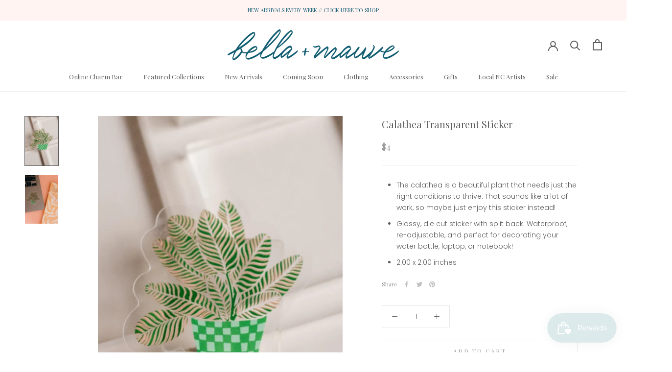

--- FILE ---
content_type: text/html; charset=utf-8
request_url: https://bellaandmauve.com/products/calathea-transparent-sticker
body_size: 38192
content:
<!doctype html>

<html class="no-js" lang="en">
  <head>
    <meta charset="utf-8"> 
    <meta http-equiv="X-UA-Compatible" content="IE=edge,chrome=1">
    <meta name="viewport" content="width=device-width, initial-scale=1.0, height=device-height, minimum-scale=1.0, maximum-scale=1.0">
    <meta name="theme-color" content="">

    <title>
      Calathea Transparent Sticker &ndash; Bella + Mauve
    </title><meta name="description" content="The calathea is a beautiful plant that needs just the right conditions to thrive. That sounds like a lot of work, so maybe just enjoy this sticker instead! Glossy, die cut sticker with split back. Waterproof, re-adjustable, and perfect for decorating your water bottle, laptop, or notebook! 2.00 x 2.00 inches"><link rel="canonical" href="https://bellaandmauve.com/products/calathea-transparent-sticker"><link rel="shortcut icon" href="//bellaandmauve.com/cdn/shop/files/Untitled_design_17_96x.png?v=1749867809" type="image/png"><meta property="og:type" content="product">
  <meta property="og:title" content="Calathea Transparent Sticker"><meta property="og:image" content="http://bellaandmauve.com/cdn/shop/products/Length9InchesHeight6Inches-2022-04-20T135140.007.png?v=1650477262">
    <meta property="og:image:secure_url" content="https://bellaandmauve.com/cdn/shop/products/Length9InchesHeight6Inches-2022-04-20T135140.007.png?v=1650477262">
    <meta property="og:image:width" content="750">
    <meta property="og:image:height" content="1100"><meta property="product:price:amount" content="4.00">
  <meta property="product:price:currency" content="USD"><meta property="og:description" content="The calathea is a beautiful plant that needs just the right conditions to thrive. That sounds like a lot of work, so maybe just enjoy this sticker instead! Glossy, die cut sticker with split back. Waterproof, re-adjustable, and perfect for decorating your water bottle, laptop, or notebook! 2.00 x 2.00 inches"><meta property="og:url" content="https://bellaandmauve.com/products/calathea-transparent-sticker">
<meta property="og:site_name" content="Bella + Mauve"><meta name="twitter:card" content="summary"><meta name="twitter:title" content="Calathea Transparent Sticker">
  <meta name="twitter:description" content="
The calathea is a beautiful plant that needs just the right conditions to thrive. That sounds like a lot of work, so maybe just enjoy this sticker instead!
Glossy, die cut sticker with split back. Waterproof, re-adjustable, and perfect for decorating your water bottle, laptop, or notebook!
2.00 x 2.00 inches
">
  <meta name="twitter:image" content="https://bellaandmauve.com/cdn/shop/products/Length9InchesHeight6Inches-2022-04-20T135140.007_600x600_crop_center.png?v=1650477262">
    <style>
  @font-face {
  font-family: "Playfair Display";
  font-weight: 400;
  font-style: normal;
  font-display: fallback;
  src: url("//bellaandmauve.com/cdn/fonts/playfair_display/playfairdisplay_n4.9980f3e16959dc89137cc1369bfc3ae98af1deb9.woff2") format("woff2"),
       url("//bellaandmauve.com/cdn/fonts/playfair_display/playfairdisplay_n4.c562b7c8e5637886a811d2a017f9e023166064ee.woff") format("woff");
}

  @font-face {
  font-family: Poppins;
  font-weight: 300;
  font-style: normal;
  font-display: fallback;
  src: url("//bellaandmauve.com/cdn/fonts/poppins/poppins_n3.05f58335c3209cce17da4f1f1ab324ebe2982441.woff2") format("woff2"),
       url("//bellaandmauve.com/cdn/fonts/poppins/poppins_n3.6971368e1f131d2c8ff8e3a44a36b577fdda3ff5.woff") format("woff");
}


  @font-face {
  font-family: Poppins;
  font-weight: 400;
  font-style: normal;
  font-display: fallback;
  src: url("//bellaandmauve.com/cdn/fonts/poppins/poppins_n4.0ba78fa5af9b0e1a374041b3ceaadf0a43b41362.woff2") format("woff2"),
       url("//bellaandmauve.com/cdn/fonts/poppins/poppins_n4.214741a72ff2596839fc9760ee7a770386cf16ca.woff") format("woff");
}

  @font-face {
  font-family: Poppins;
  font-weight: 300;
  font-style: italic;
  font-display: fallback;
  src: url("//bellaandmauve.com/cdn/fonts/poppins/poppins_i3.8536b4423050219f608e17f134fe9ea3b01ed890.woff2") format("woff2"),
       url("//bellaandmauve.com/cdn/fonts/poppins/poppins_i3.0f4433ada196bcabf726ed78f8e37e0995762f7f.woff") format("woff");
}

  @font-face {
  font-family: Poppins;
  font-weight: 400;
  font-style: italic;
  font-display: fallback;
  src: url("//bellaandmauve.com/cdn/fonts/poppins/poppins_i4.846ad1e22474f856bd6b81ba4585a60799a9f5d2.woff2") format("woff2"),
       url("//bellaandmauve.com/cdn/fonts/poppins/poppins_i4.56b43284e8b52fc64c1fd271f289a39e8477e9ec.woff") format("woff");
}


  :root {
    --heading-font-family : "Playfair Display", serif;
    --heading-font-weight : 400;
    --heading-font-style  : normal;

    --text-font-family : Poppins, sans-serif;
    --text-font-weight : 300;
    --text-font-style  : normal;

    --base-text-font-size   : 14px;
    --default-text-font-size: 14px;--background          : #ffffff;
    --background-rgb      : 255, 255, 255;
    --light-background    : #ffffff;
    --light-background-rgb: 255, 255, 255;
    --heading-color       : #5c5c5c;
    --text-color          : #5c5c5c;
    --text-color-rgb      : 92, 92, 92;
    --text-color-light    : #939393;
    --text-color-light-rgb: 147, 147, 147;
    --link-color          : #323232;
    --link-color-rgb      : 50, 50, 50;
    --border-color        : #e7e7e7;
    --border-color-rgb    : 231, 231, 231;

    --button-background    : #e1be95;
    --button-background-rgb: 225, 190, 149;
    --button-text-color    : #ffffff;

    --header-background       : #ffffff;
    --header-heading-color    : #5c5c5c;
    --header-light-text-color : #939393;
    --header-border-color     : #e7e7e7;

    --footer-background    : #f8f0eb;
    --footer-text-color    : #d2b19b;
    --footer-heading-color : #d2b19b;
    --footer-border-color  : #f2e7df;

    --navigation-background      : #ffffff;
    --navigation-background-rgb  : 255, 255, 255;
    --navigation-text-color      : #5c5c5c;
    --navigation-text-color-light: rgba(92, 92, 92, 0.5);
    --navigation-border-color    : rgba(92, 92, 92, 0.25);

    --newsletter-popup-background     : #ffffff;
    --newsletter-popup-text-color     : #1c1b1b;
    --newsletter-popup-text-color-rgb : 28, 27, 27;

    --secondary-elements-background       : #939393;
    --secondary-elements-background-rgb   : 147, 147, 147;
    --secondary-elements-text-color       : #ffffff;
    --secondary-elements-text-color-light : rgba(255, 255, 255, 0.5);
    --secondary-elements-border-color     : rgba(255, 255, 255, 0.25);

    --product-sale-price-color    : #d2b19b;
    --product-sale-price-color-rgb: 210, 177, 155;

    /* Products */

    --horizontal-spacing-four-products-per-row: 40px;
        --horizontal-spacing-two-products-per-row : 40px;

    --vertical-spacing-four-products-per-row: 60px;
        --vertical-spacing-two-products-per-row : 75px;

    /* Animation */
    --drawer-transition-timing: cubic-bezier(0.645, 0.045, 0.355, 1);
    --header-base-height: 80px; /* We set a default for browsers that do not support CSS variables */

    /* Cursors */
    --cursor-zoom-in-svg    : url(//bellaandmauve.com/cdn/shop/t/18/assets/cursor-zoom-in.svg?v=122378749701556440601613762053);
    --cursor-zoom-in-2x-svg : url(//bellaandmauve.com/cdn/shop/t/18/assets/cursor-zoom-in-2x.svg?v=50835523267676239671613762053);
  }
</style>

<script>
  // IE11 does not have support for CSS variables, so we have to polyfill them
  if (!(((window || {}).CSS || {}).supports && window.CSS.supports('(--a: 0)'))) {
    const script = document.createElement('script');
    script.type = 'text/javascript';
    script.src = 'https://cdn.jsdelivr.net/npm/css-vars-ponyfill@2';
    script.onload = function() {
      cssVars({});
    };

    document.getElementsByTagName('head')[0].appendChild(script);
  }
</script>

    <script>window.performance && window.performance.mark && window.performance.mark('shopify.content_for_header.start');</script><meta id="shopify-digital-wallet" name="shopify-digital-wallet" content="/16938575/digital_wallets/dialog">
<meta name="shopify-checkout-api-token" content="a41e4ae499faaf6a3b49b6ded084ed31">
<link rel="alternate" type="application/json+oembed" href="https://bellaandmauve.com/products/calathea-transparent-sticker.oembed">
<script async="async" src="/checkouts/internal/preloads.js?locale=en-US"></script>
<script id="apple-pay-shop-capabilities" type="application/json">{"shopId":16938575,"countryCode":"US","currencyCode":"USD","merchantCapabilities":["supports3DS"],"merchantId":"gid:\/\/shopify\/Shop\/16938575","merchantName":"Bella + Mauve","requiredBillingContactFields":["postalAddress","email"],"requiredShippingContactFields":["postalAddress","email"],"shippingType":"shipping","supportedNetworks":["visa","masterCard","amex","discover","elo","jcb"],"total":{"type":"pending","label":"Bella + Mauve","amount":"1.00"},"shopifyPaymentsEnabled":true,"supportsSubscriptions":true}</script>
<script id="shopify-features" type="application/json">{"accessToken":"a41e4ae499faaf6a3b49b6ded084ed31","betas":["rich-media-storefront-analytics"],"domain":"bellaandmauve.com","predictiveSearch":true,"shopId":16938575,"locale":"en"}</script>
<script>var Shopify = Shopify || {};
Shopify.shop = "bella-mauve.myshopify.com";
Shopify.locale = "en";
Shopify.currency = {"active":"USD","rate":"1.0"};
Shopify.country = "US";
Shopify.theme = {"name":"Prestige","id":119156146362,"schema_name":"Prestige","schema_version":"4.13.0","theme_store_id":855,"role":"main"};
Shopify.theme.handle = "null";
Shopify.theme.style = {"id":null,"handle":null};
Shopify.cdnHost = "bellaandmauve.com/cdn";
Shopify.routes = Shopify.routes || {};
Shopify.routes.root = "/";</script>
<script type="module">!function(o){(o.Shopify=o.Shopify||{}).modules=!0}(window);</script>
<script>!function(o){function n(){var o=[];function n(){o.push(Array.prototype.slice.apply(arguments))}return n.q=o,n}var t=o.Shopify=o.Shopify||{};t.loadFeatures=n(),t.autoloadFeatures=n()}(window);</script>
<script id="shop-js-analytics" type="application/json">{"pageType":"product"}</script>
<script defer="defer" async type="module" src="//bellaandmauve.com/cdn/shopifycloud/shop-js/modules/v2/client.init-shop-cart-sync_BN7fPSNr.en.esm.js"></script>
<script defer="defer" async type="module" src="//bellaandmauve.com/cdn/shopifycloud/shop-js/modules/v2/chunk.common_Cbph3Kss.esm.js"></script>
<script defer="defer" async type="module" src="//bellaandmauve.com/cdn/shopifycloud/shop-js/modules/v2/chunk.modal_DKumMAJ1.esm.js"></script>
<script type="module">
  await import("//bellaandmauve.com/cdn/shopifycloud/shop-js/modules/v2/client.init-shop-cart-sync_BN7fPSNr.en.esm.js");
await import("//bellaandmauve.com/cdn/shopifycloud/shop-js/modules/v2/chunk.common_Cbph3Kss.esm.js");
await import("//bellaandmauve.com/cdn/shopifycloud/shop-js/modules/v2/chunk.modal_DKumMAJ1.esm.js");

  window.Shopify.SignInWithShop?.initShopCartSync?.({"fedCMEnabled":true,"windoidEnabled":true});

</script>
<script>(function() {
  var isLoaded = false;
  function asyncLoad() {
    if (isLoaded) return;
    isLoaded = true;
    var urls = ["https:\/\/shopify.covet.pics\/covet-pics-widget-inject.js?shop=bella-mauve.myshopify.com","https:\/\/js.smile.io\/v1\/smile-shopify.js?shop=bella-mauve.myshopify.com","\/\/backinstock.useamp.com\/widget\/60804_1767158609.js?category=bis\u0026v=6\u0026shop=bella-mauve.myshopify.com"];
    for (var i = 0; i < urls.length; i++) {
      var s = document.createElement('script');
      s.type = 'text/javascript';
      s.async = true;
      s.src = urls[i];
      var x = document.getElementsByTagName('script')[0];
      x.parentNode.insertBefore(s, x);
    }
  };
  if(window.attachEvent) {
    window.attachEvent('onload', asyncLoad);
  } else {
    window.addEventListener('load', asyncLoad, false);
  }
})();</script>
<script id="__st">var __st={"a":16938575,"offset":-18000,"reqid":"56752b6f-bd81-45cb-a45b-e12afb56b45c-1769936223","pageurl":"bellaandmauve.com\/products\/calathea-transparent-sticker","u":"a0f5af474978","p":"product","rtyp":"product","rid":7071393218746};</script>
<script>window.ShopifyPaypalV4VisibilityTracking = true;</script>
<script id="captcha-bootstrap">!function(){'use strict';const t='contact',e='account',n='new_comment',o=[[t,t],['blogs',n],['comments',n],[t,'customer']],c=[[e,'customer_login'],[e,'guest_login'],[e,'recover_customer_password'],[e,'create_customer']],r=t=>t.map((([t,e])=>`form[action*='/${t}']:not([data-nocaptcha='true']) input[name='form_type'][value='${e}']`)).join(','),a=t=>()=>t?[...document.querySelectorAll(t)].map((t=>t.form)):[];function s(){const t=[...o],e=r(t);return a(e)}const i='password',u='form_key',d=['recaptcha-v3-token','g-recaptcha-response','h-captcha-response',i],f=()=>{try{return window.sessionStorage}catch{return}},m='__shopify_v',_=t=>t.elements[u];function p(t,e,n=!1){try{const o=window.sessionStorage,c=JSON.parse(o.getItem(e)),{data:r}=function(t){const{data:e,action:n}=t;return t[m]||n?{data:e,action:n}:{data:t,action:n}}(c);for(const[e,n]of Object.entries(r))t.elements[e]&&(t.elements[e].value=n);n&&o.removeItem(e)}catch(o){console.error('form repopulation failed',{error:o})}}const l='form_type',E='cptcha';function T(t){t.dataset[E]=!0}const w=window,h=w.document,L='Shopify',v='ce_forms',y='captcha';let A=!1;((t,e)=>{const n=(g='f06e6c50-85a8-45c8-87d0-21a2b65856fe',I='https://cdn.shopify.com/shopifycloud/storefront-forms-hcaptcha/ce_storefront_forms_captcha_hcaptcha.v1.5.2.iife.js',D={infoText:'Protected by hCaptcha',privacyText:'Privacy',termsText:'Terms'},(t,e,n)=>{const o=w[L][v],c=o.bindForm;if(c)return c(t,g,e,D).then(n);var r;o.q.push([[t,g,e,D],n]),r=I,A||(h.body.append(Object.assign(h.createElement('script'),{id:'captcha-provider',async:!0,src:r})),A=!0)});var g,I,D;w[L]=w[L]||{},w[L][v]=w[L][v]||{},w[L][v].q=[],w[L][y]=w[L][y]||{},w[L][y].protect=function(t,e){n(t,void 0,e),T(t)},Object.freeze(w[L][y]),function(t,e,n,w,h,L){const[v,y,A,g]=function(t,e,n){const i=e?o:[],u=t?c:[],d=[...i,...u],f=r(d),m=r(i),_=r(d.filter((([t,e])=>n.includes(e))));return[a(f),a(m),a(_),s()]}(w,h,L),I=t=>{const e=t.target;return e instanceof HTMLFormElement?e:e&&e.form},D=t=>v().includes(t);t.addEventListener('submit',(t=>{const e=I(t);if(!e)return;const n=D(e)&&!e.dataset.hcaptchaBound&&!e.dataset.recaptchaBound,o=_(e),c=g().includes(e)&&(!o||!o.value);(n||c)&&t.preventDefault(),c&&!n&&(function(t){try{if(!f())return;!function(t){const e=f();if(!e)return;const n=_(t);if(!n)return;const o=n.value;o&&e.removeItem(o)}(t);const e=Array.from(Array(32),(()=>Math.random().toString(36)[2])).join('');!function(t,e){_(t)||t.append(Object.assign(document.createElement('input'),{type:'hidden',name:u})),t.elements[u].value=e}(t,e),function(t,e){const n=f();if(!n)return;const o=[...t.querySelectorAll(`input[type='${i}']`)].map((({name:t})=>t)),c=[...d,...o],r={};for(const[a,s]of new FormData(t).entries())c.includes(a)||(r[a]=s);n.setItem(e,JSON.stringify({[m]:1,action:t.action,data:r}))}(t,e)}catch(e){console.error('failed to persist form',e)}}(e),e.submit())}));const S=(t,e)=>{t&&!t.dataset[E]&&(n(t,e.some((e=>e===t))),T(t))};for(const o of['focusin','change'])t.addEventListener(o,(t=>{const e=I(t);D(e)&&S(e,y())}));const B=e.get('form_key'),M=e.get(l),P=B&&M;t.addEventListener('DOMContentLoaded',(()=>{const t=y();if(P)for(const e of t)e.elements[l].value===M&&p(e,B);[...new Set([...A(),...v().filter((t=>'true'===t.dataset.shopifyCaptcha))])].forEach((e=>S(e,t)))}))}(h,new URLSearchParams(w.location.search),n,t,e,['guest_login'])})(!0,!0)}();</script>
<script integrity="sha256-4kQ18oKyAcykRKYeNunJcIwy7WH5gtpwJnB7kiuLZ1E=" data-source-attribution="shopify.loadfeatures" defer="defer" src="//bellaandmauve.com/cdn/shopifycloud/storefront/assets/storefront/load_feature-a0a9edcb.js" crossorigin="anonymous"></script>
<script data-source-attribution="shopify.dynamic_checkout.dynamic.init">var Shopify=Shopify||{};Shopify.PaymentButton=Shopify.PaymentButton||{isStorefrontPortableWallets:!0,init:function(){window.Shopify.PaymentButton.init=function(){};var t=document.createElement("script");t.src="https://bellaandmauve.com/cdn/shopifycloud/portable-wallets/latest/portable-wallets.en.js",t.type="module",document.head.appendChild(t)}};
</script>
<script data-source-attribution="shopify.dynamic_checkout.buyer_consent">
  function portableWalletsHideBuyerConsent(e){var t=document.getElementById("shopify-buyer-consent"),n=document.getElementById("shopify-subscription-policy-button");t&&n&&(t.classList.add("hidden"),t.setAttribute("aria-hidden","true"),n.removeEventListener("click",e))}function portableWalletsShowBuyerConsent(e){var t=document.getElementById("shopify-buyer-consent"),n=document.getElementById("shopify-subscription-policy-button");t&&n&&(t.classList.remove("hidden"),t.removeAttribute("aria-hidden"),n.addEventListener("click",e))}window.Shopify?.PaymentButton&&(window.Shopify.PaymentButton.hideBuyerConsent=portableWalletsHideBuyerConsent,window.Shopify.PaymentButton.showBuyerConsent=portableWalletsShowBuyerConsent);
</script>
<script>
  function portableWalletsCleanup(e){e&&e.src&&console.error("Failed to load portable wallets script "+e.src);var t=document.querySelectorAll("shopify-accelerated-checkout .shopify-payment-button__skeleton, shopify-accelerated-checkout-cart .wallet-cart-button__skeleton"),e=document.getElementById("shopify-buyer-consent");for(let e=0;e<t.length;e++)t[e].remove();e&&e.remove()}function portableWalletsNotLoadedAsModule(e){e instanceof ErrorEvent&&"string"==typeof e.message&&e.message.includes("import.meta")&&"string"==typeof e.filename&&e.filename.includes("portable-wallets")&&(window.removeEventListener("error",portableWalletsNotLoadedAsModule),window.Shopify.PaymentButton.failedToLoad=e,"loading"===document.readyState?document.addEventListener("DOMContentLoaded",window.Shopify.PaymentButton.init):window.Shopify.PaymentButton.init())}window.addEventListener("error",portableWalletsNotLoadedAsModule);
</script>

<script type="module" src="https://bellaandmauve.com/cdn/shopifycloud/portable-wallets/latest/portable-wallets.en.js" onError="portableWalletsCleanup(this)" crossorigin="anonymous"></script>
<script nomodule>
  document.addEventListener("DOMContentLoaded", portableWalletsCleanup);
</script>

<link id="shopify-accelerated-checkout-styles" rel="stylesheet" media="screen" href="https://bellaandmauve.com/cdn/shopifycloud/portable-wallets/latest/accelerated-checkout-backwards-compat.css" crossorigin="anonymous">
<style id="shopify-accelerated-checkout-cart">
        #shopify-buyer-consent {
  margin-top: 1em;
  display: inline-block;
  width: 100%;
}

#shopify-buyer-consent.hidden {
  display: none;
}

#shopify-subscription-policy-button {
  background: none;
  border: none;
  padding: 0;
  text-decoration: underline;
  font-size: inherit;
  cursor: pointer;
}

#shopify-subscription-policy-button::before {
  box-shadow: none;
}

      </style>

<script>window.performance && window.performance.mark && window.performance.mark('shopify.content_for_header.end');</script>

    <link rel="stylesheet" href="//bellaandmauve.com/cdn/shop/t/18/assets/theme.css?v=33384009345405800491613762039">

    <script>// This allows to expose several variables to the global scope, to be used in scripts
      window.theme = {
        pageType: "product",
        moneyFormat: "${{amount}}",
        moneyWithCurrencyFormat: "${{amount}} USD",
        productImageSize: "natural",
        searchMode: "product,article,page",
        showPageTransition: false,
        showElementStaggering: true,
        showImageZooming: true
      };

      window.routes = {
        rootUrl: "\/",
        rootUrlWithoutSlash: '',
        cartUrl: "\/cart",
        cartAddUrl: "\/cart\/add",
        cartChangeUrl: "\/cart\/change",
        searchUrl: "\/search",
        productRecommendationsUrl: "\/recommendations\/products"
      };

      window.languages = {
        cartAddNote: "Add Order Note",
        cartEditNote: "Edit Order Note",
        productImageLoadingError: "This image could not be loaded. Please try to reload the page.",
        productFormAddToCart: "Add to cart",
        productFormUnavailable: "Unavailable",
        productFormSoldOut: "Sold Out",
        shippingEstimatorOneResult: "1 option available:",
        shippingEstimatorMoreResults: "{{count}} options available:",
        shippingEstimatorNoResults: "No shipping could be found"
      };

      window.lazySizesConfig = {
        loadHidden: false,
        hFac: 0.5,
        expFactor: 2,
        ricTimeout: 150,
        lazyClass: 'Image--lazyLoad',
        loadingClass: 'Image--lazyLoading',
        loadedClass: 'Image--lazyLoaded'
      };

      document.documentElement.className = document.documentElement.className.replace('no-js', 'js');
      document.documentElement.style.setProperty('--window-height', window.innerHeight + 'px');

      // We do a quick detection of some features (we could use Modernizr but for so little...)
      (function() {
        document.documentElement.className += ((window.CSS && window.CSS.supports('(position: sticky) or (position: -webkit-sticky)')) ? ' supports-sticky' : ' no-supports-sticky');
        document.documentElement.className += (window.matchMedia('(-moz-touch-enabled: 1), (hover: none)')).matches ? ' no-supports-hover' : ' supports-hover';
      }());
    </script>

    <script src="//bellaandmauve.com/cdn/shop/t/18/assets/lazysizes.min.js?v=174358363404432586981613762038" async></script><script src="https://polyfill-fastly.net/v3/polyfill.min.js?unknown=polyfill&features=fetch,Element.prototype.closest,Element.prototype.remove,Element.prototype.classList,Array.prototype.includes,Array.prototype.fill,Object.assign,CustomEvent,IntersectionObserver,IntersectionObserverEntry,URL" defer></script>
    <script src="//bellaandmauve.com/cdn/shop/t/18/assets/libs.min.js?v=63281743524846003161745551860" defer></script>
    <script src="//bellaandmauve.com/cdn/shop/t/18/assets/theme.min.js?v=159976158040161064131613762042" defer></script>
    <script src="//bellaandmauve.com/cdn/shop/t/18/assets/custom.js?v=183944157590872491501613762040" defer></script>

    <script>
      (function () {
        window.onpageshow = function() {
          if (window.theme.showPageTransition) {
            var pageTransition = document.querySelector('.PageTransition');

            if (pageTransition) {
              pageTransition.style.visibility = 'visible';
              pageTransition.style.opacity = '0';
            }
          }

          // When the page is loaded from the cache, we have to reload the cart content
          document.documentElement.dispatchEvent(new CustomEvent('cart:refresh', {
            bubbles: true
          }));
        };
      })();
    </script>

    
  <script type="application/ld+json">
  {
    "@context": "http://schema.org",
    "@type": "Product",
    "offers": [{
          "@type": "Offer",
          "name": "Default Title",
          "availability":"https://schema.org/InStock",
          "price": 4.0,
          "priceCurrency": "USD",
          "priceValidUntil": "2026-02-11","url": "/products/calathea-transparent-sticker?variant=41346063433914"
        }
],
      "gtin8": "63433914",
      "productId": "63433914",
    "brand": {
      "name": "One \u0026 Only Paper"
    },
    "name": "Calathea Transparent Sticker",
    "description": "\nThe calathea is a beautiful plant that needs just the right conditions to thrive. That sounds like a lot of work, so maybe just enjoy this sticker instead!\nGlossy, die cut sticker with split back. Waterproof, re-adjustable, and perfect for decorating your water bottle, laptop, or notebook!\n2.00 x 2.00 inches\n",
    "category": "",
    "url": "/products/calathea-transparent-sticker",
    "sku": "",
    "image": {
      "@type": "ImageObject",
      "url": "https://bellaandmauve.com/cdn/shop/products/Length9InchesHeight6Inches-2022-04-20T135140.007_1024x.png?v=1650477262",
      "image": "https://bellaandmauve.com/cdn/shop/products/Length9InchesHeight6Inches-2022-04-20T135140.007_1024x.png?v=1650477262",
      "name": "Calathea Transparent Sticker",
      "width": "1024",
      "height": "1024"
    }
  }
  </script>



  <script type="application/ld+json">
  {
    "@context": "http://schema.org",
    "@type": "BreadcrumbList",
  "itemListElement": [{
      "@type": "ListItem",
      "position": 1,
      "name": "Translation missing: en.general.breadcrumb.home",
      "item": "https://bellaandmauve.com"
    },{
          "@type": "ListItem",
          "position": 2,
          "name": "Calathea Transparent Sticker",
          "item": "https://bellaandmauve.com/products/calathea-transparent-sticker"
        }]
  }
  </script>

  <!-- BEGIN app block: shopify://apps/rt-terms-and-conditions-box/blocks/app-embed/17661ca5-aeea-41b9-8091-d8f7233e8b22 --><script type='text/javascript'>
  window.roarJs = window.roarJs || {};
      roarJs.LegalConfig = {
          metafields: {
          shop: "bella-mauve.myshopify.com",
          settings: {"enabled":"1","param":{"message":"I have read, understood and agreed with your {link-1699464589883}","error_message":"Please agree to the Return Policy before making a purchase!","error_display":"after","greeting":{"enabled":"0","message":"Please agree to the T\u0026C before purchasing!","delay":"1"},"link_order":["link-1699464589883"],"links":{"link-1699464589883":{"label":"Return Policy","target":"_blank","url":"https:\/\/bellaandmauve.com\/pages\/returns","policy":"terms-of-service"}},"force_enabled":"0","optional":"0","optional_message_enabled":"0","optional_message_value":"Thank you! The page will be moved to the checkout page.","optional_checkbox_hidden":"0","time_enabled":"1","time_label":"Agreed to the Return Policy on","checkbox":"4"},"popup":{"title":"Terms and Conditions","width":"600","button":"Process to Checkout","icon_color":"#197bbd"},"style":{"checkbox":{"size":"20","color":"#d2b19b"},"message":{"font":"inherit","size":"14","customized":{"enabled":"1","color":"#212b36","accent":"#d2b19b","error":"#d2b19b"},"align":"inherit","padding":{"top":"0","right":"0","bottom":"0","left":"0"}}},"only1":"true","installer":[]},
          moneyFormat: "${{amount}}"
      }
  }
</script>
<script src='https://cdn.shopify.com/extensions/019a2c75-764c-7925-b253-e24466484d41/legal-7/assets/legal.js' defer></script>


<!-- END app block --><!-- BEGIN app block: shopify://apps/boostpop-popups-banners/blocks/app-embed/8b4a8c56-21b5-437e-95f9-cd5dc65ceb49 --><script>
    // Create app element in main document for widget to render to
    function createAppElement() {
        var appDiv = document.createElement('div');
        appDiv.id = 'boost-pop-container';
        appDiv.style = 'display: block !important';

        document.body.appendChild(appDiv);
    }

    // Load widget script and move to Shadow DOM after load
    function loadWidgetScript() {
        var script = document.createElement('script');

        script.src = 'https://cdn.shopify.com/extensions/019bc7a2-55ac-7a12-89a5-64876df14eba/boost-pop-up-21/assets/ap.min.js';
        script.async = true;

        document.head.appendChild(script);
    }

    function initializeApp() {
        createAppElement();
        loadWidgetScript();
    }

    // Execute immediately if DOM is already loaded, otherwise wait for DOMContentLoaded
    if (document.readyState === 'loading') {
        document.addEventListener('DOMContentLoaded', initializeApp);
    } else {
        initializeApp();
    }
</script>

<script src="https://cdn.shopify.com/extensions/019bc7a2-55ac-7a12-89a5-64876df14eba/boost-pop-up-21/assets/polyfill.min.js" async></script>
<script src="https://cdn.shopify.com/extensions/019bc7a2-55ac-7a12-89a5-64876df14eba/boost-pop-up-21/assets/maska.js" async></script>

<script>
    // Function to make IE9+ support forEach:
    if (window.NodeList && !NodeList.prototype.forEach) {
        NodeList.prototype.forEach = Array.prototype.forEach;
    }
</script>

<!-- END app block --><script src="https://cdn.shopify.com/extensions/019c0eee-edaa-7efe-8d4d-9c5a39d5d323/smile-io-283/assets/smile-loader.js" type="text/javascript" defer="defer"></script>
<link href="https://cdn.shopify.com/extensions/019a2c75-764c-7925-b253-e24466484d41/legal-7/assets/legal.css" rel="stylesheet" type="text/css" media="all">
<script src="https://cdn.shopify.com/extensions/019bc7a2-55ac-7a12-89a5-64876df14eba/boost-pop-up-21/assets/ab.min.js" type="text/javascript" defer="defer"></script>
<link href="https://cdn.shopify.com/extensions/019bc7a2-55ac-7a12-89a5-64876df14eba/boost-pop-up-21/assets/ab.min.css" rel="stylesheet" type="text/css" media="all">
<script src="https://cdn.shopify.com/extensions/4d5a2c47-c9fc-4724-a26e-14d501c856c6/attrac-6/assets/attrac-embed-bars.js" type="text/javascript" defer="defer"></script>
<script src="https://cdn.shopify.com/extensions/019b8d54-2388-79d8-becc-d32a3afe2c7a/omnisend-50/assets/omnisend-in-shop.js" type="text/javascript" defer="defer"></script>
<link href="https://monorail-edge.shopifysvc.com" rel="dns-prefetch">
<script>(function(){if ("sendBeacon" in navigator && "performance" in window) {try {var session_token_from_headers = performance.getEntriesByType('navigation')[0].serverTiming.find(x => x.name == '_s').description;} catch {var session_token_from_headers = undefined;}var session_cookie_matches = document.cookie.match(/_shopify_s=([^;]*)/);var session_token_from_cookie = session_cookie_matches && session_cookie_matches.length === 2 ? session_cookie_matches[1] : "";var session_token = session_token_from_headers || session_token_from_cookie || "";function handle_abandonment_event(e) {var entries = performance.getEntries().filter(function(entry) {return /monorail-edge.shopifysvc.com/.test(entry.name);});if (!window.abandonment_tracked && entries.length === 0) {window.abandonment_tracked = true;var currentMs = Date.now();var navigation_start = performance.timing.navigationStart;var payload = {shop_id: 16938575,url: window.location.href,navigation_start,duration: currentMs - navigation_start,session_token,page_type: "product"};window.navigator.sendBeacon("https://monorail-edge.shopifysvc.com/v1/produce", JSON.stringify({schema_id: "online_store_buyer_site_abandonment/1.1",payload: payload,metadata: {event_created_at_ms: currentMs,event_sent_at_ms: currentMs}}));}}window.addEventListener('pagehide', handle_abandonment_event);}}());</script>
<script id="web-pixels-manager-setup">(function e(e,d,r,n,o){if(void 0===o&&(o={}),!Boolean(null===(a=null===(i=window.Shopify)||void 0===i?void 0:i.analytics)||void 0===a?void 0:a.replayQueue)){var i,a;window.Shopify=window.Shopify||{};var t=window.Shopify;t.analytics=t.analytics||{};var s=t.analytics;s.replayQueue=[],s.publish=function(e,d,r){return s.replayQueue.push([e,d,r]),!0};try{self.performance.mark("wpm:start")}catch(e){}var l=function(){var e={modern:/Edge?\/(1{2}[4-9]|1[2-9]\d|[2-9]\d{2}|\d{4,})\.\d+(\.\d+|)|Firefox\/(1{2}[4-9]|1[2-9]\d|[2-9]\d{2}|\d{4,})\.\d+(\.\d+|)|Chrom(ium|e)\/(9{2}|\d{3,})\.\d+(\.\d+|)|(Maci|X1{2}).+ Version\/(15\.\d+|(1[6-9]|[2-9]\d|\d{3,})\.\d+)([,.]\d+|)( \(\w+\)|)( Mobile\/\w+|) Safari\/|Chrome.+OPR\/(9{2}|\d{3,})\.\d+\.\d+|(CPU[ +]OS|iPhone[ +]OS|CPU[ +]iPhone|CPU IPhone OS|CPU iPad OS)[ +]+(15[._]\d+|(1[6-9]|[2-9]\d|\d{3,})[._]\d+)([._]\d+|)|Android:?[ /-](13[3-9]|1[4-9]\d|[2-9]\d{2}|\d{4,})(\.\d+|)(\.\d+|)|Android.+Firefox\/(13[5-9]|1[4-9]\d|[2-9]\d{2}|\d{4,})\.\d+(\.\d+|)|Android.+Chrom(ium|e)\/(13[3-9]|1[4-9]\d|[2-9]\d{2}|\d{4,})\.\d+(\.\d+|)|SamsungBrowser\/([2-9]\d|\d{3,})\.\d+/,legacy:/Edge?\/(1[6-9]|[2-9]\d|\d{3,})\.\d+(\.\d+|)|Firefox\/(5[4-9]|[6-9]\d|\d{3,})\.\d+(\.\d+|)|Chrom(ium|e)\/(5[1-9]|[6-9]\d|\d{3,})\.\d+(\.\d+|)([\d.]+$|.*Safari\/(?![\d.]+ Edge\/[\d.]+$))|(Maci|X1{2}).+ Version\/(10\.\d+|(1[1-9]|[2-9]\d|\d{3,})\.\d+)([,.]\d+|)( \(\w+\)|)( Mobile\/\w+|) Safari\/|Chrome.+OPR\/(3[89]|[4-9]\d|\d{3,})\.\d+\.\d+|(CPU[ +]OS|iPhone[ +]OS|CPU[ +]iPhone|CPU IPhone OS|CPU iPad OS)[ +]+(10[._]\d+|(1[1-9]|[2-9]\d|\d{3,})[._]\d+)([._]\d+|)|Android:?[ /-](13[3-9]|1[4-9]\d|[2-9]\d{2}|\d{4,})(\.\d+|)(\.\d+|)|Mobile Safari.+OPR\/([89]\d|\d{3,})\.\d+\.\d+|Android.+Firefox\/(13[5-9]|1[4-9]\d|[2-9]\d{2}|\d{4,})\.\d+(\.\d+|)|Android.+Chrom(ium|e)\/(13[3-9]|1[4-9]\d|[2-9]\d{2}|\d{4,})\.\d+(\.\d+|)|Android.+(UC? ?Browser|UCWEB|U3)[ /]?(15\.([5-9]|\d{2,})|(1[6-9]|[2-9]\d|\d{3,})\.\d+)\.\d+|SamsungBrowser\/(5\.\d+|([6-9]|\d{2,})\.\d+)|Android.+MQ{2}Browser\/(14(\.(9|\d{2,})|)|(1[5-9]|[2-9]\d|\d{3,})(\.\d+|))(\.\d+|)|K[Aa][Ii]OS\/(3\.\d+|([4-9]|\d{2,})\.\d+)(\.\d+|)/},d=e.modern,r=e.legacy,n=navigator.userAgent;return n.match(d)?"modern":n.match(r)?"legacy":"unknown"}(),u="modern"===l?"modern":"legacy",c=(null!=n?n:{modern:"",legacy:""})[u],f=function(e){return[e.baseUrl,"/wpm","/b",e.hashVersion,"modern"===e.buildTarget?"m":"l",".js"].join("")}({baseUrl:d,hashVersion:r,buildTarget:u}),m=function(e){var d=e.version,r=e.bundleTarget,n=e.surface,o=e.pageUrl,i=e.monorailEndpoint;return{emit:function(e){var a=e.status,t=e.errorMsg,s=(new Date).getTime(),l=JSON.stringify({metadata:{event_sent_at_ms:s},events:[{schema_id:"web_pixels_manager_load/3.1",payload:{version:d,bundle_target:r,page_url:o,status:a,surface:n,error_msg:t},metadata:{event_created_at_ms:s}}]});if(!i)return console&&console.warn&&console.warn("[Web Pixels Manager] No Monorail endpoint provided, skipping logging."),!1;try{return self.navigator.sendBeacon.bind(self.navigator)(i,l)}catch(e){}var u=new XMLHttpRequest;try{return u.open("POST",i,!0),u.setRequestHeader("Content-Type","text/plain"),u.send(l),!0}catch(e){return console&&console.warn&&console.warn("[Web Pixels Manager] Got an unhandled error while logging to Monorail."),!1}}}}({version:r,bundleTarget:l,surface:e.surface,pageUrl:self.location.href,monorailEndpoint:e.monorailEndpoint});try{o.browserTarget=l,function(e){var d=e.src,r=e.async,n=void 0===r||r,o=e.onload,i=e.onerror,a=e.sri,t=e.scriptDataAttributes,s=void 0===t?{}:t,l=document.createElement("script"),u=document.querySelector("head"),c=document.querySelector("body");if(l.async=n,l.src=d,a&&(l.integrity=a,l.crossOrigin="anonymous"),s)for(var f in s)if(Object.prototype.hasOwnProperty.call(s,f))try{l.dataset[f]=s[f]}catch(e){}if(o&&l.addEventListener("load",o),i&&l.addEventListener("error",i),u)u.appendChild(l);else{if(!c)throw new Error("Did not find a head or body element to append the script");c.appendChild(l)}}({src:f,async:!0,onload:function(){if(!function(){var e,d;return Boolean(null===(d=null===(e=window.Shopify)||void 0===e?void 0:e.analytics)||void 0===d?void 0:d.initialized)}()){var d=window.webPixelsManager.init(e)||void 0;if(d){var r=window.Shopify.analytics;r.replayQueue.forEach((function(e){var r=e[0],n=e[1],o=e[2];d.publishCustomEvent(r,n,o)})),r.replayQueue=[],r.publish=d.publishCustomEvent,r.visitor=d.visitor,r.initialized=!0}}},onerror:function(){return m.emit({status:"failed",errorMsg:"".concat(f," has failed to load")})},sri:function(e){var d=/^sha384-[A-Za-z0-9+/=]+$/;return"string"==typeof e&&d.test(e)}(c)?c:"",scriptDataAttributes:o}),m.emit({status:"loading"})}catch(e){m.emit({status:"failed",errorMsg:(null==e?void 0:e.message)||"Unknown error"})}}})({shopId: 16938575,storefrontBaseUrl: "https://bellaandmauve.com",extensionsBaseUrl: "https://extensions.shopifycdn.com/cdn/shopifycloud/web-pixels-manager",monorailEndpoint: "https://monorail-edge.shopifysvc.com/unstable/produce_batch",surface: "storefront-renderer",enabledBetaFlags: ["2dca8a86"],webPixelsConfigList: [{"id":"113213626","configuration":"{\"apiURL\":\"https:\/\/api.omnisend.com\",\"appURL\":\"https:\/\/app.omnisend.com\",\"brandID\":\"624735402ab6d4bab47b6e54\",\"trackingURL\":\"https:\/\/wt.omnisendlink.com\"}","eventPayloadVersion":"v1","runtimeContext":"STRICT","scriptVersion":"aa9feb15e63a302383aa48b053211bbb","type":"APP","apiClientId":186001,"privacyPurposes":["ANALYTICS","MARKETING","SALE_OF_DATA"],"dataSharingAdjustments":{"protectedCustomerApprovalScopes":["read_customer_address","read_customer_email","read_customer_name","read_customer_personal_data","read_customer_phone"]}},{"id":"83689658","configuration":"{\"tagID\":\"2613052182739\"}","eventPayloadVersion":"v1","runtimeContext":"STRICT","scriptVersion":"18031546ee651571ed29edbe71a3550b","type":"APP","apiClientId":3009811,"privacyPurposes":["ANALYTICS","MARKETING","SALE_OF_DATA"],"dataSharingAdjustments":{"protectedCustomerApprovalScopes":["read_customer_address","read_customer_email","read_customer_name","read_customer_personal_data","read_customer_phone"]}},{"id":"shopify-app-pixel","configuration":"{}","eventPayloadVersion":"v1","runtimeContext":"STRICT","scriptVersion":"0450","apiClientId":"shopify-pixel","type":"APP","privacyPurposes":["ANALYTICS","MARKETING"]},{"id":"shopify-custom-pixel","eventPayloadVersion":"v1","runtimeContext":"LAX","scriptVersion":"0450","apiClientId":"shopify-pixel","type":"CUSTOM","privacyPurposes":["ANALYTICS","MARKETING"]}],isMerchantRequest: false,initData: {"shop":{"name":"Bella + Mauve","paymentSettings":{"currencyCode":"USD"},"myshopifyDomain":"bella-mauve.myshopify.com","countryCode":"US","storefrontUrl":"https:\/\/bellaandmauve.com"},"customer":null,"cart":null,"checkout":null,"productVariants":[{"price":{"amount":4.0,"currencyCode":"USD"},"product":{"title":"Calathea Transparent Sticker","vendor":"One \u0026 Only Paper","id":"7071393218746","untranslatedTitle":"Calathea Transparent Sticker","url":"\/products\/calathea-transparent-sticker","type":""},"id":"41346063433914","image":{"src":"\/\/bellaandmauve.com\/cdn\/shop\/products\/Length9InchesHeight6Inches-2022-04-20T135140.007.png?v=1650477262"},"sku":"","title":"Default Title","untranslatedTitle":"Default Title"}],"purchasingCompany":null},},"https://bellaandmauve.com/cdn","1d2a099fw23dfb22ep557258f5m7a2edbae",{"modern":"","legacy":""},{"shopId":"16938575","storefrontBaseUrl":"https:\/\/bellaandmauve.com","extensionBaseUrl":"https:\/\/extensions.shopifycdn.com\/cdn\/shopifycloud\/web-pixels-manager","surface":"storefront-renderer","enabledBetaFlags":"[\"2dca8a86\"]","isMerchantRequest":"false","hashVersion":"1d2a099fw23dfb22ep557258f5m7a2edbae","publish":"custom","events":"[[\"page_viewed\",{}],[\"product_viewed\",{\"productVariant\":{\"price\":{\"amount\":4.0,\"currencyCode\":\"USD\"},\"product\":{\"title\":\"Calathea Transparent Sticker\",\"vendor\":\"One \u0026 Only Paper\",\"id\":\"7071393218746\",\"untranslatedTitle\":\"Calathea Transparent Sticker\",\"url\":\"\/products\/calathea-transparent-sticker\",\"type\":\"\"},\"id\":\"41346063433914\",\"image\":{\"src\":\"\/\/bellaandmauve.com\/cdn\/shop\/products\/Length9InchesHeight6Inches-2022-04-20T135140.007.png?v=1650477262\"},\"sku\":\"\",\"title\":\"Default Title\",\"untranslatedTitle\":\"Default Title\"}}]]"});</script><script>
  window.ShopifyAnalytics = window.ShopifyAnalytics || {};
  window.ShopifyAnalytics.meta = window.ShopifyAnalytics.meta || {};
  window.ShopifyAnalytics.meta.currency = 'USD';
  var meta = {"product":{"id":7071393218746,"gid":"gid:\/\/shopify\/Product\/7071393218746","vendor":"One \u0026 Only Paper","type":"","handle":"calathea-transparent-sticker","variants":[{"id":41346063433914,"price":400,"name":"Calathea Transparent Sticker","public_title":null,"sku":""}],"remote":false},"page":{"pageType":"product","resourceType":"product","resourceId":7071393218746,"requestId":"56752b6f-bd81-45cb-a45b-e12afb56b45c-1769936223"}};
  for (var attr in meta) {
    window.ShopifyAnalytics.meta[attr] = meta[attr];
  }
</script>
<script class="analytics">
  (function () {
    var customDocumentWrite = function(content) {
      var jquery = null;

      if (window.jQuery) {
        jquery = window.jQuery;
      } else if (window.Checkout && window.Checkout.$) {
        jquery = window.Checkout.$;
      }

      if (jquery) {
        jquery('body').append(content);
      }
    };

    var hasLoggedConversion = function(token) {
      if (token) {
        return document.cookie.indexOf('loggedConversion=' + token) !== -1;
      }
      return false;
    }

    var setCookieIfConversion = function(token) {
      if (token) {
        var twoMonthsFromNow = new Date(Date.now());
        twoMonthsFromNow.setMonth(twoMonthsFromNow.getMonth() + 2);

        document.cookie = 'loggedConversion=' + token + '; expires=' + twoMonthsFromNow;
      }
    }

    var trekkie = window.ShopifyAnalytics.lib = window.trekkie = window.trekkie || [];
    if (trekkie.integrations) {
      return;
    }
    trekkie.methods = [
      'identify',
      'page',
      'ready',
      'track',
      'trackForm',
      'trackLink'
    ];
    trekkie.factory = function(method) {
      return function() {
        var args = Array.prototype.slice.call(arguments);
        args.unshift(method);
        trekkie.push(args);
        return trekkie;
      };
    };
    for (var i = 0; i < trekkie.methods.length; i++) {
      var key = trekkie.methods[i];
      trekkie[key] = trekkie.factory(key);
    }
    trekkie.load = function(config) {
      trekkie.config = config || {};
      trekkie.config.initialDocumentCookie = document.cookie;
      var first = document.getElementsByTagName('script')[0];
      var script = document.createElement('script');
      script.type = 'text/javascript';
      script.onerror = function(e) {
        var scriptFallback = document.createElement('script');
        scriptFallback.type = 'text/javascript';
        scriptFallback.onerror = function(error) {
                var Monorail = {
      produce: function produce(monorailDomain, schemaId, payload) {
        var currentMs = new Date().getTime();
        var event = {
          schema_id: schemaId,
          payload: payload,
          metadata: {
            event_created_at_ms: currentMs,
            event_sent_at_ms: currentMs
          }
        };
        return Monorail.sendRequest("https://" + monorailDomain + "/v1/produce", JSON.stringify(event));
      },
      sendRequest: function sendRequest(endpointUrl, payload) {
        // Try the sendBeacon API
        if (window && window.navigator && typeof window.navigator.sendBeacon === 'function' && typeof window.Blob === 'function' && !Monorail.isIos12()) {
          var blobData = new window.Blob([payload], {
            type: 'text/plain'
          });

          if (window.navigator.sendBeacon(endpointUrl, blobData)) {
            return true;
          } // sendBeacon was not successful

        } // XHR beacon

        var xhr = new XMLHttpRequest();

        try {
          xhr.open('POST', endpointUrl);
          xhr.setRequestHeader('Content-Type', 'text/plain');
          xhr.send(payload);
        } catch (e) {
          console.log(e);
        }

        return false;
      },
      isIos12: function isIos12() {
        return window.navigator.userAgent.lastIndexOf('iPhone; CPU iPhone OS 12_') !== -1 || window.navigator.userAgent.lastIndexOf('iPad; CPU OS 12_') !== -1;
      }
    };
    Monorail.produce('monorail-edge.shopifysvc.com',
      'trekkie_storefront_load_errors/1.1',
      {shop_id: 16938575,
      theme_id: 119156146362,
      app_name: "storefront",
      context_url: window.location.href,
      source_url: "//bellaandmauve.com/cdn/s/trekkie.storefront.c59ea00e0474b293ae6629561379568a2d7c4bba.min.js"});

        };
        scriptFallback.async = true;
        scriptFallback.src = '//bellaandmauve.com/cdn/s/trekkie.storefront.c59ea00e0474b293ae6629561379568a2d7c4bba.min.js';
        first.parentNode.insertBefore(scriptFallback, first);
      };
      script.async = true;
      script.src = '//bellaandmauve.com/cdn/s/trekkie.storefront.c59ea00e0474b293ae6629561379568a2d7c4bba.min.js';
      first.parentNode.insertBefore(script, first);
    };
    trekkie.load(
      {"Trekkie":{"appName":"storefront","development":false,"defaultAttributes":{"shopId":16938575,"isMerchantRequest":null,"themeId":119156146362,"themeCityHash":"1224224266312991613","contentLanguage":"en","currency":"USD","eventMetadataId":"ed92fee4-9658-4ae5-aca2-167eed883ddc"},"isServerSideCookieWritingEnabled":true,"monorailRegion":"shop_domain","enabledBetaFlags":["65f19447","b5387b81"]},"Session Attribution":{},"S2S":{"facebookCapiEnabled":false,"source":"trekkie-storefront-renderer","apiClientId":580111}}
    );

    var loaded = false;
    trekkie.ready(function() {
      if (loaded) return;
      loaded = true;

      window.ShopifyAnalytics.lib = window.trekkie;

      var originalDocumentWrite = document.write;
      document.write = customDocumentWrite;
      try { window.ShopifyAnalytics.merchantGoogleAnalytics.call(this); } catch(error) {};
      document.write = originalDocumentWrite;

      window.ShopifyAnalytics.lib.page(null,{"pageType":"product","resourceType":"product","resourceId":7071393218746,"requestId":"56752b6f-bd81-45cb-a45b-e12afb56b45c-1769936223","shopifyEmitted":true});

      var match = window.location.pathname.match(/checkouts\/(.+)\/(thank_you|post_purchase)/)
      var token = match? match[1]: undefined;
      if (!hasLoggedConversion(token)) {
        setCookieIfConversion(token);
        window.ShopifyAnalytics.lib.track("Viewed Product",{"currency":"USD","variantId":41346063433914,"productId":7071393218746,"productGid":"gid:\/\/shopify\/Product\/7071393218746","name":"Calathea Transparent Sticker","price":"4.00","sku":"","brand":"One \u0026 Only Paper","variant":null,"category":"","nonInteraction":true,"remote":false},undefined,undefined,{"shopifyEmitted":true});
      window.ShopifyAnalytics.lib.track("monorail:\/\/trekkie_storefront_viewed_product\/1.1",{"currency":"USD","variantId":41346063433914,"productId":7071393218746,"productGid":"gid:\/\/shopify\/Product\/7071393218746","name":"Calathea Transparent Sticker","price":"4.00","sku":"","brand":"One \u0026 Only Paper","variant":null,"category":"","nonInteraction":true,"remote":false,"referer":"https:\/\/bellaandmauve.com\/products\/calathea-transparent-sticker"});
      }
    });


        var eventsListenerScript = document.createElement('script');
        eventsListenerScript.async = true;
        eventsListenerScript.src = "//bellaandmauve.com/cdn/shopifycloud/storefront/assets/shop_events_listener-3da45d37.js";
        document.getElementsByTagName('head')[0].appendChild(eventsListenerScript);

})();</script>
<script
  defer
  src="https://bellaandmauve.com/cdn/shopifycloud/perf-kit/shopify-perf-kit-3.1.0.min.js"
  data-application="storefront-renderer"
  data-shop-id="16938575"
  data-render-region="gcp-us-central1"
  data-page-type="product"
  data-theme-instance-id="119156146362"
  data-theme-name="Prestige"
  data-theme-version="4.13.0"
  data-monorail-region="shop_domain"
  data-resource-timing-sampling-rate="10"
  data-shs="true"
  data-shs-beacon="true"
  data-shs-export-with-fetch="true"
  data-shs-logs-sample-rate="1"
  data-shs-beacon-endpoint="https://bellaandmauve.com/api/collect"
></script>
</head><body class="prestige--v4 features--heading-normal features--show-button-transition features--show-image-zooming features--show-element-staggering  template-product">
    <a class="PageSkipLink u-visually-hidden" href="#main">Skip to content</a>
    <span class="LoadingBar"></span>
    <div class="PageOverlay"></div><div id="shopify-section-popup" class="shopify-section"></div>
    <div id="shopify-section-sidebar-menu" class="shopify-section"><section id="sidebar-menu" class="SidebarMenu Drawer Drawer--small Drawer--fromLeft" aria-hidden="true" data-section-id="sidebar-menu" data-section-type="sidebar-menu">
    <header class="Drawer__Header" data-drawer-animated-left>
      <button class="Drawer__Close Icon-Wrapper--clickable" data-action="close-drawer" data-drawer-id="sidebar-menu" aria-label="Close navigation"><svg class="Icon Icon--close" role="presentation" viewBox="0 0 16 14">
      <path d="M15 0L1 14m14 0L1 0" stroke="currentColor" fill="none" fill-rule="evenodd"></path>
    </svg></button>
    </header>

    <div class="Drawer__Content">
      <div class="Drawer__Main" data-drawer-animated-left data-scrollable>
        <div class="Drawer__Container">
          <nav class="SidebarMenu__Nav SidebarMenu__Nav--primary" aria-label="Sidebar navigation"><div class="Collapsible"><a href="/products/build-your-own-charm-necklace" class="Collapsible__Button Heading Link Link--primary u-h6">Online Charm Bar</a></div><div class="Collapsible"><button class="Collapsible__Button Heading u-h6" data-action="toggle-collapsible" aria-expanded="false">Featured Collections<span class="Collapsible__Plus"></span>
                  </button>

                  <div class="Collapsible__Inner">
                    <div class="Collapsible__Content"><div class="Collapsible"><a href="/collections/back-in-stock" class="Collapsible__Button Heading Text--subdued Link Link--primary u-h7">Back In Stock</a></div><div class="Collapsible"><a href="/collections/boomba" class="Collapsible__Button Heading Text--subdued Link Link--primary u-h7">BOOMBA</a></div><div class="Collapsible"><a href="/collections/brenda-grands-jewelry" class="Collapsible__Button Heading Text--subdued Link Link--primary u-h7">Brenda Grands Jewelry</a></div><div class="Collapsible"><a href="/collections/final-few-rack" class="Collapsible__Button Heading Text--subdued Link Link--primary u-h7">Final Few Rack</a></div><div class="Collapsible"><a href="/collections/hosanna-revival" class="Collapsible__Button Heading Text--subdued Link Link--primary u-h7">Hosanna Revival</a></div><div class="Collapsible"><a href="/collections/i-sea-sunglasses" class="Collapsible__Button Heading Text--subdued Link Link--primary u-h7">I-SEA Sunglasses</a></div><div class="Collapsible"><a href="/collections/joyn" class="Collapsible__Button Heading Text--subdued Link Link--primary u-h7">JOYN</a></div><div class="Collapsible"><a href="/collections/land-of-palms" class="Collapsible__Button Heading Text--subdued Link Link--primary u-h7">Land Of Palms</a></div><div class="Collapsible"><a href="/collections/melie-bianco" class="Collapsible__Button Heading Text--subdued Link Link--primary u-h7">Melie Bianco Bags</a></div><div class="Collapsible"><a href="/collections/paddywax-l-thoughtfully-designed-fragrances-more" class="Collapsible__Button Heading Text--subdued Link Link--primary u-h7"> PADDYWAX l Thoughtfully Designed Fragrances &amp; More</a></div><div class="Collapsible"><a href="/collections/poppy-dot-co" class="Collapsible__Button Heading Text--subdued Link Link--primary u-h7">Poppy Dot Co.</a></div><div class="Collapsible"><a href="/collections/rumored" class="Collapsible__Button Heading Text--subdued Link Link--primary u-h7">Rumored</a></div><div class="Collapsible"><a href="/collections/touchland" class="Collapsible__Button Heading Text--subdued Link Link--primary u-h7">Touchland</a></div><div class="Collapsible"><a href="/collections/worlds-softest" class="Collapsible__Button Heading Text--subdued Link Link--primary u-h7">World&#39;s Softest</a></div></div>
                  </div></div><div class="Collapsible"><a href="/collections/new-arrivals" class="Collapsible__Button Heading Link Link--primary u-h6">New Arrivals</a></div><div class="Collapsible"><button class="Collapsible__Button Heading u-h6" data-action="toggle-collapsible" aria-expanded="false">Coming Soon<span class="Collapsible__Plus"></span>
                  </button>

                  <div class="Collapsible__Inner">
                    <div class="Collapsible__Content"><div class="Collapsible"><a href="/collections/january-2026" class="Collapsible__Button Heading Text--subdued Link Link--primary u-h7">January 2026</a></div><div class="Collapsible"><a href="/collections/february-2026" class="Collapsible__Button Heading Text--subdued Link Link--primary u-h7">February 2026</a></div><div class="Collapsible"><a href="/collections/march-2026" class="Collapsible__Button Heading Text--subdued Link Link--primary u-h7">March 2026</a></div><div class="Collapsible"><a href="/collections/april-2026" class="Collapsible__Button Heading Text--subdued Link Link--primary u-h7">April 2026</a></div><div class="Collapsible"><a href="/collections/may-2026" class="Collapsible__Button Heading Text--subdued Link Link--primary u-h7">May 2026</a></div></div>
                  </div></div><div class="Collapsible"><button class="Collapsible__Button Heading u-h6" data-action="toggle-collapsible" aria-expanded="false">Clothing<span class="Collapsible__Plus"></span>
                  </button>

                  <div class="Collapsible__Inner">
                    <div class="Collapsible__Content"><div class="Collapsible"><button class="Collapsible__Button Heading Text--subdued Link--primary u-h7" data-action="toggle-collapsible" aria-expanded="false">Tops<span class="Collapsible__Plus"></span>
                            </button>

                            <div class="Collapsible__Inner">
                              <div class="Collapsible__Content">
                                <ul class="Linklist Linklist--bordered Linklist--spacingLoose"><li class="Linklist__Item">
                                      <a href="/collections/all-tops" class="Text--subdued Link Link--primary">All Tops</a>
                                    </li><li class="Linklist__Item">
                                      <a href="/collections/basics" class="Text--subdued Link Link--primary">Basics</a>
                                    </li><li class="Linklist__Item">
                                      <a href="/collections/bodysuits" class="Text--subdued Link Link--primary">Bodysuits</a>
                                    </li><li class="Linklist__Item">
                                      <a href="/collections/crop-tops" class="Text--subdued Link Link--primary">Crop Tops</a>
                                    </li><li class="Linklist__Item">
                                      <a href="/collections/sweaters" class="Text--subdued Link Link--primary">Sweaters + Cardigans</a>
                                    </li><li class="Linklist__Item">
                                      <a href="/collections/outerwear" class="Text--subdued Link Link--primary">Outerwear</a>
                                    </li></ul>
                              </div>
                            </div></div><div class="Collapsible"><button class="Collapsible__Button Heading Text--subdued Link--primary u-h7" data-action="toggle-collapsible" aria-expanded="false">Bottoms<span class="Collapsible__Plus"></span>
                            </button>

                            <div class="Collapsible__Inner">
                              <div class="Collapsible__Content">
                                <ul class="Linklist Linklist--bordered Linklist--spacingLoose"><li class="Linklist__Item">
                                      <a href="/collections/all-bottoms" class="Text--subdued Link Link--primary">All Bottoms</a>
                                    </li><li class="Linklist__Item">
                                      <a href="/collections/pants" class="Text--subdued Link Link--primary">Pants</a>
                                    </li><li class="Linklist__Item">
                                      <a href="/collections/shorts" class="Text--subdued Link Link--primary">Shorts</a>
                                    </li><li class="Linklist__Item">
                                      <a href="/collections/skirts" class="Text--subdued Link Link--primary">Skirts</a>
                                    </li><li class="Linklist__Item">
                                      <a href="/collections/denim" class="Text--subdued Link Link--primary">Denim</a>
                                    </li></ul>
                              </div>
                            </div></div><div class="Collapsible"><button class="Collapsible__Button Heading Text--subdued Link--primary u-h7" data-action="toggle-collapsible" aria-expanded="false">Dresses<span class="Collapsible__Plus"></span>
                            </button>

                            <div class="Collapsible__Inner">
                              <div class="Collapsible__Content">
                                <ul class="Linklist Linklist--bordered Linklist--spacingLoose"><li class="Linklist__Item">
                                      <a href="/collections/all-dresses" class="Text--subdued Link Link--primary">All Dresses</a>
                                    </li><li class="Linklist__Item">
                                      <a href="/collections/mini-dresses" class="Text--subdued Link Link--primary">Mini Dresses</a>
                                    </li><li class="Linklist__Item">
                                      <a href="/collections/midi-maxi-dresses" class="Text--subdued Link Link--primary">Midi + Maxi Dresses</a>
                                    </li><li class="Linklist__Item">
                                      <a href="/collections/sweater-dresses" class="Text--subdued Link Link--primary">Sweater Dresses</a>
                                    </li><li class="Linklist__Item">
                                      <a href="/collections/wrap-dresses" class="Text--subdued Link Link--primary">Wrap Dresses</a>
                                    </li><li class="Linklist__Item">
                                      <a href="/collections/rompers" class="Text--subdued Link Link--primary">Rompers + Jumpsuits</a>
                                    </li></ul>
                              </div>
                            </div></div></div>
                  </div></div><div class="Collapsible"><button class="Collapsible__Button Heading u-h6" data-action="toggle-collapsible" aria-expanded="false">Accessories<span class="Collapsible__Plus"></span>
                  </button>

                  <div class="Collapsible__Inner">
                    <div class="Collapsible__Content"><div class="Collapsible"><button class="Collapsible__Button Heading Text--subdued Link--primary u-h7" data-action="toggle-collapsible" aria-expanded="false">All Accessories<span class="Collapsible__Plus"></span>
                            </button>

                            <div class="Collapsible__Inner">
                              <div class="Collapsible__Content">
                                <ul class="Linklist Linklist--bordered Linklist--spacingLoose"><li class="Linklist__Item">
                                      <a href="/collections/bags" class="Text--subdued Link Link--primary">Bags</a>
                                    </li><li class="Linklist__Item">
                                      <a href="/collections/belts" class="Text--subdued Link Link--primary">Belts</a>
                                    </li><li class="Linklist__Item">
                                      <a href="/collections/hair-accessories" class="Text--subdued Link Link--primary">Hair Accessories</a>
                                    </li><li class="Linklist__Item">
                                      <a href="/collections/hats" class="Text--subdued Link Link--primary">Hats</a>
                                    </li><li class="Linklist__Item">
                                      <a href="/collections/intimates" class="Text--subdued Link Link--primary">Intimates</a>
                                    </li><li class="Linklist__Item">
                                      <a href="/collections/scarves" class="Text--subdued Link Link--primary">Scarves</a>
                                    </li><li class="Linklist__Item">
                                      <a href="/collections/socks" class="Text--subdued Link Link--primary">Socks</a>
                                    </li><li class="Linklist__Item">
                                      <a href="/collections/sunglasses" class="Text--subdued Link Link--primary">Sunglasses</a>
                                    </li></ul>
                              </div>
                            </div></div><div class="Collapsible"><button class="Collapsible__Button Heading Text--subdued Link--primary u-h7" data-action="toggle-collapsible" aria-expanded="false">Jewelry<span class="Collapsible__Plus"></span>
                            </button>

                            <div class="Collapsible__Inner">
                              <div class="Collapsible__Content">
                                <ul class="Linklist Linklist--bordered Linklist--spacingLoose"><li class="Linklist__Item">
                                      <a href="/collections/necklaces" class="Text--subdued Link Link--primary">Necklaces</a>
                                    </li><li class="Linklist__Item">
                                      <a href="/collections/earrings" class="Text--subdued Link Link--primary">Earrings</a>
                                    </li><li class="Linklist__Item">
                                      <a href="/collections/bracelets" class="Text--subdued Link Link--primary">Bracelets</a>
                                    </li><li class="Linklist__Item">
                                      <a href="/collections/rings" class="Text--subdued Link Link--primary">Rings</a>
                                    </li></ul>
                              </div>
                            </div></div></div>
                  </div></div><div class="Collapsible"><button class="Collapsible__Button Heading u-h6" data-action="toggle-collapsible" aria-expanded="false">Gifts<span class="Collapsible__Plus"></span>
                  </button>

                  <div class="Collapsible__Inner">
                    <div class="Collapsible__Content"><div class="Collapsible"><a href="/collections/art-prints" class="Collapsible__Button Heading Text--subdued Link Link--primary u-h7">Art Prints + Wall Hangings</a></div><div class="Collapsible"><a href="/collections/bath-body" class="Collapsible__Button Heading Text--subdued Link Link--primary u-h7">Bath &amp; Body</a></div><div class="Collapsible"><a href="/collections/books" class="Collapsible__Button Heading Text--subdued Link Link--primary u-h7">Books</a></div><div class="Collapsible"><a href="/collections/candles" class="Collapsible__Button Heading Text--subdued Link Link--primary u-h7">Candles</a></div><div class="Collapsible"><a href="/collections/garden-botanicals" class="Collapsible__Button Heading Text--subdued Link Link--primary u-h7">Garden + Botanicals</a></div><div class="Collapsible"><a href="/collections/keychains" class="Collapsible__Button Heading Text--subdued Link Link--primary u-h7">Keychains &amp; Pins</a></div><div class="Collapsible"><a href="/collections/mugs-drinkware" class="Collapsible__Button Heading Text--subdued Link Link--primary u-h7">Mugs &amp; Drinkware</a></div><div class="Collapsible"><a href="/collections/stationary-writing" class="Collapsible__Button Heading Text--subdued Link Link--primary u-h7">Stationary &amp; Writing</a></div><div class="Collapsible"><a href="/collections/stickers-pins-magnets" class="Collapsible__Button Heading Text--subdued Link Link--primary u-h7">Stickers &amp; Magnets</a></div><div class="Collapsible"><a href="/collections/storage-organization" class="Collapsible__Button Heading Text--subdued Link Link--primary u-h7">Storage &amp; Organization</a></div></div>
                  </div></div><div class="Collapsible"><button class="Collapsible__Button Heading u-h6" data-action="toggle-collapsible" aria-expanded="false">Local NC Artists<span class="Collapsible__Plus"></span>
                  </button>

                  <div class="Collapsible__Inner">
                    <div class="Collapsible__Content"><div class="Collapsible"><a href="/collections/24th-gold" class="Collapsible__Button Heading Text--subdued Link Link--primary u-h7">24th &amp; Gold</a></div><div class="Collapsible"><a href="/collections/bijoux-by-catherine" class="Collapsible__Button Heading Text--subdued Link Link--primary u-h7">Bijoux By Catherine</a></div><div class="Collapsible"><a href="/collections/bofemme" class="Collapsible__Button Heading Text--subdued Link Link--primary u-h7">Bofémme</a></div><div class="Collapsible"><a href="/collections/boho-bride-by-taylor" class="Collapsible__Button Heading Text--subdued Link Link--primary u-h7">Boho Bride By Taylor</a></div><div class="Collapsible"><a href="/collections/ck-creations" class="Collapsible__Button Heading Text--subdued Link Link--primary u-h7">CK Creations</a></div><div class="Collapsible"><a href="/collections/cp-creative-house" class="Collapsible__Button Heading Text--subdued Link Link--primary u-h7">CP Creative House</a></div><div class="Collapsible"><a href="/collections/elyse-breanne-design" class="Collapsible__Button Heading Text--subdued Link Link--primary u-h7">Elyse Breanne Design</a></div><div class="Collapsible"><a href="/collections/k-s-design-co" class="Collapsible__Button Heading Text--subdued Link Link--primary u-h7">K+S Design Co.</a></div><div class="Collapsible"><a href="/collections/one-only-paper" class="Collapsible__Button Heading Text--subdued Link Link--primary u-h7">One &amp; Only Paper</a></div><div class="Collapsible"><a href="/collections/pen-pillar" class="Collapsible__Button Heading Text--subdued Link Link--primary u-h7">Pen + Pillar</a></div><div class="Collapsible"><a href="/collections/rose-may-jewelry" class="Collapsible__Button Heading Text--subdued Link Link--primary u-h7">Rose May Jewelry</a></div><div class="Collapsible"><a href="/collections/shop-bailey-bee" class="Collapsible__Button Heading Text--subdued Link Link--primary u-h7">Shop Bailey Bee</a></div><div class="Collapsible"><a href="/collections/sundae-sisters-co" class="Collapsible__Button Heading Text--subdued Link Link--primary u-h7">Sundae Sisters Co</a></div></div>
                  </div></div><div class="Collapsible"><button class="Collapsible__Button Heading u-h6" data-action="toggle-collapsible" aria-expanded="false">Sale<span class="Collapsible__Plus"></span>
                  </button>

                  <div class="Collapsible__Inner">
                    <div class="Collapsible__Content"><div class="Collapsible"><a href="/collections/sale-tops" class="Collapsible__Button Heading Text--subdued Link Link--primary u-h7">Sale Tops</a></div><div class="Collapsible"><a href="/collections/sale-bottoms" class="Collapsible__Button Heading Text--subdued Link Link--primary u-h7">Sale Bottoms</a></div><div class="Collapsible"><a href="/collections/sale-rompers-jumpsuits" class="Collapsible__Button Heading Text--subdued Link Link--primary u-h7">Sale Rompers + Jumpsuits</a></div><div class="Collapsible"><a href="/collections/sale-dresses" class="Collapsible__Button Heading Text--subdued Link Link--primary u-h7">Sale Dresses</a></div><div class="Collapsible"><a href="/collections/sale-outwear" class="Collapsible__Button Heading Text--subdued Link Link--primary u-h7">Sale Outerwear</a></div></div>
                  </div></div></nav><nav class="SidebarMenu__Nav SidebarMenu__Nav--secondary">
            <ul class="Linklist Linklist--spacingLoose"><li class="Linklist__Item">
                  <a href="/account" class="Text--subdued Link Link--primary">Account</a>
                </li></ul>
          </nav>
        </div>
      </div><aside class="Drawer__Footer" data-drawer-animated-bottom><ul class="SidebarMenu__Social HorizontalList HorizontalList--spacingFill">
    <li class="HorizontalList__Item">
      <a href="https://www.facebook.com/bellaandmauve" class="Link Link--primary" target="_blank" rel="noopener" aria-label="Facebook">
        <span class="Icon-Wrapper--clickable"><svg class="Icon Icon--facebook" viewBox="0 0 9 17">
      <path d="M5.842 17V9.246h2.653l.398-3.023h-3.05v-1.93c0-.874.246-1.47 1.526-1.47H9V.118C8.718.082 7.75 0 6.623 0 4.27 0 2.66 1.408 2.66 3.994v2.23H0v3.022h2.66V17h3.182z"></path>
    </svg></span>
      </a>
    </li>

    
<li class="HorizontalList__Item">
      <a href="https://www.instagram.com/bellaandmauve/" class="Link Link--primary" target="_blank" rel="noopener" aria-label="Instagram">
        <span class="Icon-Wrapper--clickable"><svg class="Icon Icon--instagram" role="presentation" viewBox="0 0 32 32">
      <path d="M15.994 2.886c4.273 0 4.775.019 6.464.095 1.562.07 2.406.33 2.971.552.749.292 1.283.635 1.841 1.194s.908 1.092 1.194 1.841c.216.565.483 1.41.552 2.971.076 1.689.095 2.19.095 6.464s-.019 4.775-.095 6.464c-.07 1.562-.33 2.406-.552 2.971-.292.749-.635 1.283-1.194 1.841s-1.092.908-1.841 1.194c-.565.216-1.41.483-2.971.552-1.689.076-2.19.095-6.464.095s-4.775-.019-6.464-.095c-1.562-.07-2.406-.33-2.971-.552-.749-.292-1.283-.635-1.841-1.194s-.908-1.092-1.194-1.841c-.216-.565-.483-1.41-.552-2.971-.076-1.689-.095-2.19-.095-6.464s.019-4.775.095-6.464c.07-1.562.33-2.406.552-2.971.292-.749.635-1.283 1.194-1.841s1.092-.908 1.841-1.194c.565-.216 1.41-.483 2.971-.552 1.689-.083 2.19-.095 6.464-.095zm0-2.883c-4.343 0-4.889.019-6.597.095-1.702.076-2.864.349-3.879.743-1.054.406-1.943.959-2.832 1.848S1.251 4.473.838 5.521C.444 6.537.171 7.699.095 9.407.019 11.109 0 11.655 0 15.997s.019 4.889.095 6.597c.076 1.702.349 2.864.743 3.886.406 1.054.959 1.943 1.848 2.832s1.784 1.435 2.832 1.848c1.016.394 2.178.667 3.886.743s2.248.095 6.597.095 4.889-.019 6.597-.095c1.702-.076 2.864-.349 3.886-.743 1.054-.406 1.943-.959 2.832-1.848s1.435-1.784 1.848-2.832c.394-1.016.667-2.178.743-3.886s.095-2.248.095-6.597-.019-4.889-.095-6.597c-.076-1.702-.349-2.864-.743-3.886-.406-1.054-.959-1.943-1.848-2.832S27.532 1.247 26.484.834C25.468.44 24.306.167 22.598.091c-1.714-.07-2.26-.089-6.603-.089zm0 7.778c-4.533 0-8.216 3.676-8.216 8.216s3.683 8.216 8.216 8.216 8.216-3.683 8.216-8.216-3.683-8.216-8.216-8.216zm0 13.549c-2.946 0-5.333-2.387-5.333-5.333s2.387-5.333 5.333-5.333 5.333 2.387 5.333 5.333-2.387 5.333-5.333 5.333zM26.451 7.457c0 1.059-.858 1.917-1.917 1.917s-1.917-.858-1.917-1.917c0-1.059.858-1.917 1.917-1.917s1.917.858 1.917 1.917z"></path>
    </svg></span>
      </a>
    </li>

    
<li class="HorizontalList__Item">
      <a href="https://pin.it/1JDvYfN5Q" class="Link Link--primary" target="_blank" rel="noopener" aria-label="Pinterest">
        <span class="Icon-Wrapper--clickable"><svg class="Icon Icon--pinterest" role="presentation" viewBox="0 0 32 32">
      <path d="M16 0q3.25 0 6.208 1.271t5.104 3.417 3.417 5.104T32 16q0 4.333-2.146 8.021t-5.833 5.833T16 32q-2.375 0-4.542-.625 1.208-1.958 1.625-3.458l1.125-4.375q.417.792 1.542 1.396t2.375.604q2.5 0 4.479-1.438t3.063-3.937 1.083-5.625q0-3.708-2.854-6.437t-7.271-2.729q-2.708 0-4.958.917T8.042 8.689t-2.104 3.208-.729 3.479q0 2.167.812 3.792t2.438 2.292q.292.125.5.021t.292-.396q.292-1.042.333-1.292.167-.458-.208-.875-1.083-1.208-1.083-3.125 0-3.167 2.188-5.437t5.729-2.271q3.125 0 4.875 1.708t1.75 4.458q0 2.292-.625 4.229t-1.792 3.104-2.667 1.167q-1.25 0-2.042-.917t-.5-2.167q.167-.583.438-1.5t.458-1.563.354-1.396.167-1.25q0-1.042-.542-1.708t-1.583-.667q-1.292 0-2.167 1.188t-.875 2.979q0 .667.104 1.292t.229.917l.125.292q-1.708 7.417-2.083 8.708-.333 1.583-.25 3.708-4.292-1.917-6.938-5.875T0 16Q0 9.375 4.687 4.688T15.999.001z"></path>
    </svg></span>
      </a>
    </li>

    
<li class="HorizontalList__Item">
      <a href="https://www.tiktok.com/@bellaandmauve?lang=en" class="Link Link--primary" target="_blank" rel="noopener" aria-label="TikTok">
        <span class="Icon-Wrapper--clickable"><svg class="Icon Icon--tiktok" role="presentation" viewBox="0 0 13 16">
      <path d="M12.998 6.146A4.055 4.055 0 019.23 4.331v6.245a4.616 4.616 0 11-4.615-4.615c.096 0 .19.008.285.014V8.25c-.095-.012-.188-.029-.285-.029a2.356 2.356 0 000 4.711c1.3 0 2.45-1.025 2.45-2.326L7.089 0h2.176A4.053 4.053 0 0013 3.618v2.528" fill="currentColor"></path>
    </svg></span>
      </a>
    </li>

    

  </ul>

</aside></div>
</section>

</div>
<div id="sidebar-cart" class="Drawer Drawer--fromRight" aria-hidden="true" data-section-id="cart" data-section-type="cart" data-section-settings='{
  "type": "drawer",
  "itemCount": 0,
  "drawer": true,
  "hasShippingEstimator": false
}'>
  <div class="Drawer__Header Drawer__Header--bordered Drawer__Container">
      <span class="Drawer__Title Heading u-h4">Cart</span>

      <button class="Drawer__Close Icon-Wrapper--clickable" data-action="close-drawer" data-drawer-id="sidebar-cart" aria-label="Close cart"><svg class="Icon Icon--close" role="presentation" viewBox="0 0 16 14">
      <path d="M15 0L1 14m14 0L1 0" stroke="currentColor" fill="none" fill-rule="evenodd"></path>
    </svg></button>
  </div>

  <form class="Cart Drawer__Content" action="/cart" method="POST" novalidate>
    <div class="Drawer__Main" data-scrollable><p class="Cart__Empty Heading u-h5">Your cart is empty</p></div></form>
</div>
<div class="PageContainer">
      <div id="shopify-section-announcement" class="shopify-section"><section id="section-announcement" data-section-id="announcement" data-section-type="announcement-bar">
      <div class="AnnouncementBar">
        <div class="AnnouncementBar__Wrapper">
          <p class="AnnouncementBar__Content Heading"><a href="/collections/new-arrivals">NEW ARRIVALS EVERY WEEK // CLICK HERE TO SHOP</a></p>
        </div>
      </div>
    </section>

    <style>
      #section-announcement {
        background: #fff4f2;
        color: #115c73;
      }
    </style>

    <script>
      document.documentElement.style.setProperty('--announcement-bar-height', document.getElementById('shopify-section-announcement').offsetHeight + 'px');
    </script></div>
      <div id="shopify-section-header" class="shopify-section shopify-section--header"><div id="Search" class="Search" aria-hidden="true">
  <div class="Search__Inner">
    <div class="Search__SearchBar">
      <form action="/search" name="GET" role="search" class="Search__Form">
        <div class="Search__InputIconWrapper">
          <span class="hidden-tablet-and-up"><svg class="Icon Icon--search" role="presentation" viewBox="0 0 18 17">
      <g transform="translate(1 1)" stroke="currentColor" fill="none" fill-rule="evenodd" stroke-linecap="square">
        <path d="M16 16l-5.0752-5.0752"></path>
        <circle cx="6.4" cy="6.4" r="6.4"></circle>
      </g>
    </svg></span>
          <span class="hidden-phone"><svg class="Icon Icon--search-desktop" role="presentation" viewBox="0 0 21 21">
      <g transform="translate(1 1)" stroke="currentColor" stroke-width="2" fill="none" fill-rule="evenodd" stroke-linecap="square">
        <path d="M18 18l-5.7096-5.7096"></path>
        <circle cx="7.2" cy="7.2" r="7.2"></circle>
      </g>
    </svg></span>
        </div>

        <input type="search" class="Search__Input Heading" name="q" autocomplete="off" autocorrect="off" autocapitalize="off" aria-label="Search..." placeholder="Search..." autofocus>
        <input type="hidden" name="type" value="product">
      </form>

      <button class="Search__Close Link Link--primary" data-action="close-search" aria-label="Close search"><svg class="Icon Icon--close" role="presentation" viewBox="0 0 16 14">
      <path d="M15 0L1 14m14 0L1 0" stroke="currentColor" fill="none" fill-rule="evenodd"></path>
    </svg></button>
    </div>

    <div class="Search__Results" aria-hidden="true"><div class="PageLayout PageLayout--breakLap">
          <div class="PageLayout__Section"></div>
          <div class="PageLayout__Section PageLayout__Section--secondary"></div>
        </div></div>
  </div>
</div><header id="section-header"
        class="Header Header--center Header--initialized  Header--withIcons"
        data-section-id="header"
        data-section-type="header"
        data-section-settings='{
  "navigationStyle": "center",
  "hasTransparentHeader": false,
  "isSticky": true
}'
        role="banner">
  <div class="Header__Wrapper">
    <div class="Header__FlexItem Header__FlexItem--fill">
      <button class="Header__Icon Icon-Wrapper Icon-Wrapper--clickable hidden-desk" aria-expanded="false" data-action="open-drawer" data-drawer-id="sidebar-menu" aria-label="Open navigation">
        <span class="hidden-tablet-and-up"><svg class="Icon Icon--nav" role="presentation" viewBox="0 0 20 14">
      <path d="M0 14v-1h20v1H0zm0-7.5h20v1H0v-1zM0 0h20v1H0V0z" fill="currentColor"></path>
    </svg></span>
        <span class="hidden-phone"><svg class="Icon Icon--nav-desktop" role="presentation" viewBox="0 0 24 16">
      <path d="M0 15.985v-2h24v2H0zm0-9h24v2H0v-2zm0-7h24v2H0v-2z" fill="currentColor"></path>
    </svg></span>
      </button><nav class="Header__MainNav hidden-pocket hidden-lap" aria-label="Main navigation">
          <ul class="HorizontalList HorizontalList--spacingExtraLoose"><li class="HorizontalList__Item " >
                <a href="/products/build-your-own-charm-necklace" class="Heading u-h6">Online Charm Bar<span class="Header__LinkSpacer">Online Charm Bar</span></a></li><li class="HorizontalList__Item " aria-haspopup="true">
                <a href="/collections/collections" class="Heading u-h6">Featured Collections</a><div class="DropdownMenu" aria-hidden="true">
                    <ul class="Linklist"><li class="Linklist__Item" >
                          <a href="/collections/back-in-stock" class="Link Link--secondary">Back In Stock </a></li><li class="Linklist__Item" >
                          <a href="/collections/boomba" class="Link Link--secondary">BOOMBA </a></li><li class="Linklist__Item" >
                          <a href="/collections/brenda-grands-jewelry" class="Link Link--secondary">Brenda Grands Jewelry </a></li><li class="Linklist__Item" >
                          <a href="/collections/final-few-rack" class="Link Link--secondary">Final Few Rack </a></li><li class="Linklist__Item" >
                          <a href="/collections/hosanna-revival" class="Link Link--secondary">Hosanna Revival </a></li><li class="Linklist__Item" >
                          <a href="/collections/i-sea-sunglasses" class="Link Link--secondary">I-SEA Sunglasses </a></li><li class="Linklist__Item" >
                          <a href="/collections/joyn" class="Link Link--secondary">JOYN </a></li><li class="Linklist__Item" >
                          <a href="/collections/land-of-palms" class="Link Link--secondary">Land Of Palms </a></li><li class="Linklist__Item" >
                          <a href="/collections/melie-bianco" class="Link Link--secondary">Melie Bianco Bags </a></li><li class="Linklist__Item" >
                          <a href="/collections/paddywax-l-thoughtfully-designed-fragrances-more" class="Link Link--secondary"> PADDYWAX l Thoughtfully Designed Fragrances &amp; More </a></li><li class="Linklist__Item" >
                          <a href="/collections/poppy-dot-co" class="Link Link--secondary">Poppy Dot Co. </a></li><li class="Linklist__Item" >
                          <a href="/collections/rumored" class="Link Link--secondary">Rumored </a></li><li class="Linklist__Item" >
                          <a href="/collections/touchland" class="Link Link--secondary">Touchland </a></li><li class="Linklist__Item" >
                          <a href="/collections/worlds-softest" class="Link Link--secondary">World&#39;s Softest </a></li></ul>
                  </div></li><li class="HorizontalList__Item " >
                <a href="/collections/new-arrivals" class="Heading u-h6">New Arrivals<span class="Header__LinkSpacer">New Arrivals</span></a></li><li class="HorizontalList__Item " aria-haspopup="true">
                <a href="/collections/coming-soon" class="Heading u-h6">Coming Soon</a><div class="DropdownMenu" aria-hidden="true">
                    <ul class="Linklist"><li class="Linklist__Item" >
                          <a href="/collections/january-2026" class="Link Link--secondary">January 2026 </a></li><li class="Linklist__Item" >
                          <a href="/collections/february-2026" class="Link Link--secondary">February 2026 </a></li><li class="Linklist__Item" >
                          <a href="/collections/march-2026" class="Link Link--secondary">March 2026 </a></li><li class="Linklist__Item" >
                          <a href="/collections/april-2026" class="Link Link--secondary">April 2026 </a></li><li class="Linklist__Item" >
                          <a href="/collections/may-2026" class="Link Link--secondary">May 2026 </a></li></ul>
                  </div></li><li class="HorizontalList__Item " aria-haspopup="true">
                <a href="/collections/clothing" class="Heading u-h6">Clothing<span class="Header__LinkSpacer">Clothing</span></a><div class="MegaMenu  " aria-hidden="true" >
                      <div class="MegaMenu__Inner"><div class="MegaMenu__Item MegaMenu__Item--fit">
                            <a href="/collections/tops" class="MegaMenu__Title Heading Text--subdued u-h7">Tops</a><ul class="Linklist"><li class="Linklist__Item">
                                    <a href="/collections/all-tops" class="Link Link--secondary">All Tops</a>
                                  </li><li class="Linklist__Item">
                                    <a href="/collections/basics" class="Link Link--secondary">Basics</a>
                                  </li><li class="Linklist__Item">
                                    <a href="/collections/bodysuits" class="Link Link--secondary">Bodysuits</a>
                                  </li><li class="Linklist__Item">
                                    <a href="/collections/crop-tops" class="Link Link--secondary">Crop Tops</a>
                                  </li><li class="Linklist__Item">
                                    <a href="/collections/sweaters" class="Link Link--secondary">Sweaters + Cardigans</a>
                                  </li><li class="Linklist__Item">
                                    <a href="/collections/outerwear" class="Link Link--secondary">Outerwear</a>
                                  </li></ul></div><div class="MegaMenu__Item MegaMenu__Item--fit">
                            <a href="/collections/bottoms" class="MegaMenu__Title Heading Text--subdued u-h7">Bottoms</a><ul class="Linklist"><li class="Linklist__Item">
                                    <a href="/collections/all-bottoms" class="Link Link--secondary">All Bottoms</a>
                                  </li><li class="Linklist__Item">
                                    <a href="/collections/pants" class="Link Link--secondary">Pants</a>
                                  </li><li class="Linklist__Item">
                                    <a href="/collections/shorts" class="Link Link--secondary">Shorts</a>
                                  </li><li class="Linklist__Item">
                                    <a href="/collections/skirts" class="Link Link--secondary">Skirts</a>
                                  </li><li class="Linklist__Item">
                                    <a href="/collections/denim" class="Link Link--secondary">Denim</a>
                                  </li></ul></div><div class="MegaMenu__Item MegaMenu__Item--fit">
                            <a href="/collections/dresses" class="MegaMenu__Title Heading Text--subdued u-h7">Dresses</a><ul class="Linklist"><li class="Linklist__Item">
                                    <a href="/collections/all-dresses" class="Link Link--secondary">All Dresses</a>
                                  </li><li class="Linklist__Item">
                                    <a href="/collections/mini-dresses" class="Link Link--secondary">Mini Dresses</a>
                                  </li><li class="Linklist__Item">
                                    <a href="/collections/midi-maxi-dresses" class="Link Link--secondary">Midi + Maxi Dresses</a>
                                  </li><li class="Linklist__Item">
                                    <a href="/collections/sweater-dresses" class="Link Link--secondary">Sweater Dresses</a>
                                  </li><li class="Linklist__Item">
                                    <a href="/collections/wrap-dresses" class="Link Link--secondary">Wrap Dresses</a>
                                  </li><li class="Linklist__Item">
                                    <a href="/collections/rompers" class="Link Link--secondary">Rompers + Jumpsuits</a>
                                  </li></ul></div><div class="MegaMenu__Item" style="width: 660px; min-width: 425px;"><div class="MegaMenu__Push MegaMenu__Push--shrink"><a class="MegaMenu__PushLink" href="/collections/new-arrivals"><div class="MegaMenu__PushImageWrapper AspectRatio" style="background: url(//bellaandmauve.com/cdn/shop/files/Product_Photos_740_x_460_px_4_1x1.png.jpg?v=1665779448); max-width: 370px; --aspect-ratio: 0.6216216216216216">
                                  <img class="Image--lazyLoad Image--fadeIn"
                                       data-src="//bellaandmauve.com/cdn/shop/files/Product_Photos_740_x_460_px_4_370x230@2x.png?v=1665779448"
                                       alt="">

                                  <span class="Image__Loader"></span>
                                </div><p class="MegaMenu__PushHeading Heading u-h6">Shop Our New Arrivals</p></a></div><div class="MegaMenu__Push MegaMenu__Push--shrink"><a class="MegaMenu__PushLink" href="/collections/local-nc-artists"><div class="MegaMenu__PushImageWrapper AspectRatio" style="background: url(//bellaandmauve.com/cdn/shop/files/Product_Photos_740_x_460_px_2_1x1.png.jpg?v=1665778879); max-width: 370px; --aspect-ratio: 0.6216216216216216">
                                  <img class="Image--lazyLoad Image--fadeIn"
                                       data-src="//bellaandmauve.com/cdn/shop/files/Product_Photos_740_x_460_px_2_370x230@2x.png?v=1665778879"
                                       alt="">

                                  <span class="Image__Loader"></span>
                                </div><p class="MegaMenu__PushHeading Heading u-h6">Check Out Our Local NC Artists</p></a></div></div></div>
                    </div></li><li class="HorizontalList__Item " aria-haspopup="true">
                <a href="/collections/accessories" class="Heading u-h6">Accessories<span class="Header__LinkSpacer">Accessories</span></a><div class="MegaMenu  " aria-hidden="true" >
                      <div class="MegaMenu__Inner"><div class="MegaMenu__Item MegaMenu__Item--fit">
                            <a href="/collections/all-accessories" class="MegaMenu__Title Heading Text--subdued u-h7">All Accessories</a><ul class="Linklist"><li class="Linklist__Item">
                                    <a href="/collections/bags" class="Link Link--secondary">Bags</a>
                                  </li><li class="Linklist__Item">
                                    <a href="/collections/belts" class="Link Link--secondary">Belts</a>
                                  </li><li class="Linklist__Item">
                                    <a href="/collections/hair-accessories" class="Link Link--secondary">Hair Accessories</a>
                                  </li><li class="Linklist__Item">
                                    <a href="/collections/hats" class="Link Link--secondary">Hats</a>
                                  </li><li class="Linklist__Item">
                                    <a href="/collections/intimates" class="Link Link--secondary">Intimates</a>
                                  </li><li class="Linklist__Item">
                                    <a href="/collections/scarves" class="Link Link--secondary">Scarves</a>
                                  </li><li class="Linklist__Item">
                                    <a href="/collections/socks" class="Link Link--secondary">Socks</a>
                                  </li><li class="Linklist__Item">
                                    <a href="/collections/sunglasses" class="Link Link--secondary">Sunglasses</a>
                                  </li></ul></div><div class="MegaMenu__Item MegaMenu__Item--fit">
                            <a href="/collections/jewelry" class="MegaMenu__Title Heading Text--subdued u-h7">Jewelry</a><ul class="Linklist"><li class="Linklist__Item">
                                    <a href="/collections/necklaces" class="Link Link--secondary">Necklaces</a>
                                  </li><li class="Linklist__Item">
                                    <a href="/collections/earrings" class="Link Link--secondary">Earrings</a>
                                  </li><li class="Linklist__Item">
                                    <a href="/collections/bracelets" class="Link Link--secondary">Bracelets</a>
                                  </li><li class="Linklist__Item">
                                    <a href="/collections/rings" class="Link Link--secondary">Rings</a>
                                  </li></ul></div><div class="MegaMenu__Item" style="width: 660px; min-width: 425px;"><div class="MegaMenu__Push MegaMenu__Push--shrink"><a class="MegaMenu__PushLink" href="/collections/jewelry"><div class="MegaMenu__PushImageWrapper AspectRatio" style="background: url(//bellaandmauve.com/cdn/shop/files/Product_Photos_740_x_460_px_3_1x1.png.jpg?v=1665779109); max-width: 370px; --aspect-ratio: 0.6216216216216216">
                                  <img class="Image--lazyLoad Image--fadeIn"
                                       data-src="//bellaandmauve.com/cdn/shop/files/Product_Photos_740_x_460_px_3_370x230@2x.png?v=1665779109"
                                       alt="">

                                  <span class="Image__Loader"></span>
                                </div><p class="MegaMenu__PushHeading Heading u-h6">Shop Our Jewelry</p></a></div><div class="MegaMenu__Push MegaMenu__Push--shrink"><a class="MegaMenu__PushLink" href="/collections/bags"><div class="MegaMenu__PushImageWrapper AspectRatio" style="background: url(//bellaandmauve.com/cdn/shop/files/Product_Photos_740_x_460_px_1_1x1.png.jpg?v=1665778805); max-width: 370px; --aspect-ratio: 0.6216216216216216">
                                  <img class="Image--lazyLoad Image--fadeIn"
                                       data-src="//bellaandmauve.com/cdn/shop/files/Product_Photos_740_x_460_px_1_370x230@2x.png?v=1665778805"
                                       alt="">

                                  <span class="Image__Loader"></span>
                                </div><p class="MegaMenu__PushHeading Heading u-h6">Shop Our Bags</p></a></div></div></div>
                    </div></li><li class="HorizontalList__Item " aria-haspopup="true">
                <a href="/collections/gifts" class="Heading u-h6">Gifts</a><div class="DropdownMenu" aria-hidden="true">
                    <ul class="Linklist"><li class="Linklist__Item" >
                          <a href="/collections/art-prints" class="Link Link--secondary">Art Prints + Wall Hangings </a></li><li class="Linklist__Item" >
                          <a href="/collections/bath-body" class="Link Link--secondary">Bath &amp; Body </a></li><li class="Linklist__Item" >
                          <a href="/collections/books" class="Link Link--secondary">Books </a></li><li class="Linklist__Item" >
                          <a href="/collections/candles" class="Link Link--secondary">Candles </a></li><li class="Linklist__Item" >
                          <a href="/collections/garden-botanicals" class="Link Link--secondary">Garden + Botanicals </a></li><li class="Linklist__Item" >
                          <a href="/collections/keychains" class="Link Link--secondary">Keychains &amp; Pins </a></li><li class="Linklist__Item" >
                          <a href="/collections/mugs-drinkware" class="Link Link--secondary">Mugs &amp; Drinkware </a></li><li class="Linklist__Item" >
                          <a href="/collections/stationary-writing" class="Link Link--secondary">Stationary &amp; Writing </a></li><li class="Linklist__Item" >
                          <a href="/collections/stickers-pins-magnets" class="Link Link--secondary">Stickers &amp; Magnets </a></li><li class="Linklist__Item" >
                          <a href="/collections/storage-organization" class="Link Link--secondary">Storage &amp; Organization </a></li></ul>
                  </div></li><li class="HorizontalList__Item " aria-haspopup="true">
                <a href="/collections/local-nc-artists" class="Heading u-h6">Local NC Artists</a><div class="DropdownMenu" aria-hidden="true">
                    <ul class="Linklist"><li class="Linklist__Item" >
                          <a href="/collections/24th-gold" class="Link Link--secondary">24th &amp; Gold </a></li><li class="Linklist__Item" >
                          <a href="/collections/bijoux-by-catherine" class="Link Link--secondary">Bijoux By Catherine </a></li><li class="Linklist__Item" >
                          <a href="/collections/bofemme" class="Link Link--secondary">Bofémme </a></li><li class="Linklist__Item" >
                          <a href="/collections/boho-bride-by-taylor" class="Link Link--secondary">Boho Bride By Taylor </a></li><li class="Linklist__Item" >
                          <a href="/collections/ck-creations" class="Link Link--secondary">CK Creations </a></li><li class="Linklist__Item" >
                          <a href="/collections/cp-creative-house" class="Link Link--secondary">CP Creative House </a></li><li class="Linklist__Item" >
                          <a href="/collections/elyse-breanne-design" class="Link Link--secondary">Elyse Breanne Design </a></li><li class="Linklist__Item" >
                          <a href="/collections/k-s-design-co" class="Link Link--secondary">K+S Design Co. </a></li><li class="Linklist__Item" >
                          <a href="/collections/one-only-paper" class="Link Link--secondary">One &amp; Only Paper </a></li><li class="Linklist__Item" >
                          <a href="/collections/pen-pillar" class="Link Link--secondary">Pen + Pillar </a></li><li class="Linklist__Item" >
                          <a href="/collections/rose-may-jewelry" class="Link Link--secondary">Rose May Jewelry </a></li><li class="Linklist__Item" >
                          <a href="/collections/shop-bailey-bee" class="Link Link--secondary">Shop Bailey Bee </a></li><li class="Linklist__Item" >
                          <a href="/collections/sundae-sisters-co" class="Link Link--secondary">Sundae Sisters Co </a></li></ul>
                  </div></li><li class="HorizontalList__Item " aria-haspopup="true">
                <a href="/collections/sale" class="Heading u-h6">Sale</a><div class="DropdownMenu" aria-hidden="true">
                    <ul class="Linklist"><li class="Linklist__Item" >
                          <a href="/collections/sale-tops" class="Link Link--secondary">Sale Tops </a></li><li class="Linklist__Item" >
                          <a href="/collections/sale-bottoms" class="Link Link--secondary">Sale Bottoms </a></li><li class="Linklist__Item" >
                          <a href="/collections/sale-rompers-jumpsuits" class="Link Link--secondary">Sale Rompers + Jumpsuits </a></li><li class="Linklist__Item" >
                          <a href="/collections/sale-dresses" class="Link Link--secondary">Sale Dresses </a></li><li class="Linklist__Item" >
                          <a href="/collections/sale-outwear" class="Link Link--secondary">Sale Outerwear </a></li></ul>
                  </div></li></ul>
        </nav></div><div class="Header__FlexItem Header__FlexItem--logo"><div class="Header__Logo"><a href="/" class="Header__LogoLink"><img class="Header__LogoImage Header__LogoImage--primary"
               src="//bellaandmauve.com/cdn/shop/files/Secondary_Logo_1_-_Night_Blue_350x.png?v=1750955809"
               srcset="//bellaandmauve.com/cdn/shop/files/Secondary_Logo_1_-_Night_Blue_350x.png?v=1750955809 1x, //bellaandmauve.com/cdn/shop/files/Secondary_Logo_1_-_Night_Blue_350x@2x.png?v=1750955809 2x"
               width="350"
               alt="Bella + Mauve"></a></div></div>

    <div class="Header__FlexItem Header__FlexItem--fill"><a href="/account" class="Header__Icon Icon-Wrapper Icon-Wrapper--clickable hidden-phone"><svg class="Icon Icon--account" role="presentation" viewBox="0 0 20 20">
      <g transform="translate(1 1)" stroke="currentColor" stroke-width="2" fill="none" fill-rule="evenodd" stroke-linecap="square">
        <path d="M0 18c0-4.5188182 3.663-8.18181818 8.18181818-8.18181818h1.63636364C14.337 9.81818182 18 13.4811818 18 18"></path>
        <circle cx="9" cy="4.90909091" r="4.90909091"></circle>
      </g>
    </svg></a><a href="/search" class="Header__Icon Icon-Wrapper Icon-Wrapper--clickable " data-action="toggle-search" aria-label="Search">
        <span class="hidden-tablet-and-up"><svg class="Icon Icon--search" role="presentation" viewBox="0 0 18 17">
      <g transform="translate(1 1)" stroke="currentColor" fill="none" fill-rule="evenodd" stroke-linecap="square">
        <path d="M16 16l-5.0752-5.0752"></path>
        <circle cx="6.4" cy="6.4" r="6.4"></circle>
      </g>
    </svg></span>
        <span class="hidden-phone"><svg class="Icon Icon--search-desktop" role="presentation" viewBox="0 0 21 21">
      <g transform="translate(1 1)" stroke="currentColor" stroke-width="2" fill="none" fill-rule="evenodd" stroke-linecap="square">
        <path d="M18 18l-5.7096-5.7096"></path>
        <circle cx="7.2" cy="7.2" r="7.2"></circle>
      </g>
    </svg></span>
      </a>

      <a href="/cart" class="Header__Icon Icon-Wrapper Icon-Wrapper--clickable " data-action="open-drawer" data-drawer-id="sidebar-cart" aria-expanded="false" aria-label="Open cart">
        <span class="hidden-tablet-and-up"><svg class="Icon Icon--cart" role="presentation" viewBox="0 0 17 20">
      <path d="M0 20V4.995l1 .006v.015l4-.002V4c0-2.484 1.274-4 3.5-4C10.518 0 12 1.48 12 4v1.012l5-.003v.985H1V19h15V6.005h1V20H0zM11 4.49C11 2.267 10.507 1 8.5 1 6.5 1 6 2.27 6 4.49V5l5-.002V4.49z" fill="currentColor"></path>
    </svg></span>
        <span class="hidden-phone"><svg class="Icon Icon--cart-desktop" role="presentation" viewBox="0 0 19 23">
      <path d="M0 22.985V5.995L2 6v.03l17-.014v16.968H0zm17-15H2v13h15v-13zm-5-2.882c0-2.04-.493-3.203-2.5-3.203-2 0-2.5 1.164-2.5 3.203v.912H5V4.647C5 1.19 7.274 0 9.5 0 11.517 0 14 1.354 14 4.647v1.368h-2v-.912z" fill="currentColor"></path>
    </svg></span>
        <span class="Header__CartDot "></span>
      </a>
    </div>
  </div>


</header>

<style>:root {
      --use-sticky-header: 1;
      --use-unsticky-header: 0;
    }

    .shopify-section--header {
      position: -webkit-sticky;
      position: sticky;
    }@media screen and (max-width: 640px) {
      .Header__LogoImage {
        max-width: 200px;
      }
    }:root {
      --header-is-not-transparent: 1;
      --header-is-transparent: 0;
    }</style>

<script>
  document.documentElement.style.setProperty('--header-height', document.getElementById('shopify-section-header').offsetHeight + 'px');
</script>

</div>

      <main id="main" role="main">
        <div id="shopify-section-product-template" class="shopify-section shopify-section--bordered"><section class="Product Product--medium" data-section-id="product-template" data-section-type="product" data-section-settings='{
  "enableHistoryState": true,
  "templateSuffix": "",
  "showInventoryQuantity": true,
  "showSku": false,
  "stackProductImages": true,
  "showThumbnails": true,
  "enableVideoLooping": true,
  "inventoryQuantityThreshold": 3,
  "showPriceInButton": false,
  "enableImageZoom": true,
  "showPaymentButton": true,
  "useAjaxCart": true
}'>
  <div class="Product__Wrapper"><div class="Product__Gallery Product__Gallery--stack Product__Gallery--withThumbnails">
        <span id="ProductGallery" class="Anchor"></span><div class="Product__ActionList hidden-lap-and-up ">
            <div class="Product__ActionItem hidden-lap-and-up">
          <button class="RoundButton RoundButton--small RoundButton--flat" data-action="open-product-zoom"><svg class="Icon Icon--plus" role="presentation" viewBox="0 0 16 16">
      <g stroke="currentColor" fill="none" fill-rule="evenodd" stroke-linecap="square">
        <path d="M8,1 L8,15"></path>
        <path d="M1,8 L15,8"></path>
      </g>
    </svg></button>
        </div><div class="Product__ActionItem hidden-lap-and-up">
          <button class="RoundButton RoundButton--small RoundButton--flat" data-action="toggle-social-share" data-animate-bottom aria-expanded="false">
            <span class="RoundButton__PrimaryState"><svg class="Icon Icon--share" role="presentation" viewBox="0 0 24 24">
      <g stroke="currentColor" fill="none" fill-rule="evenodd" stroke-width="1.5">
        <path d="M8.6,10.2 L15.4,6.8"></path>
        <path d="M8.6,13.7 L15.4,17.1"></path>
        <circle stroke-linecap="square" cx="5" cy="12" r="4"></circle>
        <circle stroke-linecap="square" cx="19" cy="5" r="4"></circle>
        <circle stroke-linecap="square" cx="19" cy="19" r="4"></circle>
      </g>
    </svg></span>
            <span class="RoundButton__SecondaryState"><svg class="Icon Icon--close" role="presentation" viewBox="0 0 16 14">
      <path d="M15 0L1 14m14 0L1 0" stroke="currentColor" fill="none" fill-rule="evenodd"></path>
    </svg></span>
          </button><div class="Product__ShareList" aria-hidden="true">
            <a class="Product__ShareItem" href="https://www.facebook.com/sharer.php?u=https://bellaandmauve.com/products/calathea-transparent-sticker" target="_blank" rel="noopener"><svg class="Icon Icon--facebook" viewBox="0 0 9 17">
      <path d="M5.842 17V9.246h2.653l.398-3.023h-3.05v-1.93c0-.874.246-1.47 1.526-1.47H9V.118C8.718.082 7.75 0 6.623 0 4.27 0 2.66 1.408 2.66 3.994v2.23H0v3.022h2.66V17h3.182z"></path>
    </svg>Facebook</a>
            <a class="Product__ShareItem" href="https://pinterest.com/pin/create/button/?url=https://bellaandmauve.com/products/calathea-transparent-sticker&media=https://bellaandmauve.com/cdn/shop/products/Length9InchesHeight6Inches-2022-04-20T135140.007_1024x.png?v=1650477262&description=The%20calathea%20is%20a%20beautiful%20plant%20that%20needs%20just%20the%20right%20conditions%20to%20thrive.%20That..." target="_blank" rel="noopener"><svg class="Icon Icon--pinterest" role="presentation" viewBox="0 0 32 32">
      <path d="M16 0q3.25 0 6.208 1.271t5.104 3.417 3.417 5.104T32 16q0 4.333-2.146 8.021t-5.833 5.833T16 32q-2.375 0-4.542-.625 1.208-1.958 1.625-3.458l1.125-4.375q.417.792 1.542 1.396t2.375.604q2.5 0 4.479-1.438t3.063-3.937 1.083-5.625q0-3.708-2.854-6.437t-7.271-2.729q-2.708 0-4.958.917T8.042 8.689t-2.104 3.208-.729 3.479q0 2.167.812 3.792t2.438 2.292q.292.125.5.021t.292-.396q.292-1.042.333-1.292.167-.458-.208-.875-1.083-1.208-1.083-3.125 0-3.167 2.188-5.437t5.729-2.271q3.125 0 4.875 1.708t1.75 4.458q0 2.292-.625 4.229t-1.792 3.104-2.667 1.167q-1.25 0-2.042-.917t-.5-2.167q.167-.583.438-1.5t.458-1.563.354-1.396.167-1.25q0-1.042-.542-1.708t-1.583-.667q-1.292 0-2.167 1.188t-.875 2.979q0 .667.104 1.292t.229.917l.125.292q-1.708 7.417-2.083 8.708-.333 1.583-.25 3.708-4.292-1.917-6.938-5.875T0 16Q0 9.375 4.687 4.688T15.999.001z"></path>
    </svg>Pinterest</a>
            <a class="Product__ShareItem" href="https://twitter.com/share?text=Calathea Transparent Sticker&url=https://bellaandmauve.com/products/calathea-transparent-sticker" target="_blank" rel="noopener"><svg class="Icon Icon--twitter" role="presentation" viewBox="0 0 32 26">
      <path d="M32 3.077c-1.1748.525-2.4433.8748-3.768 1.031 1.356-.8123 2.3932-2.0995 2.887-3.6305-1.2686.7498-2.6746 1.2997-4.168 1.5934C25.751.796 24.045.0025 22.158.0025c-3.6242 0-6.561 2.937-6.561 6.5612 0 .5124.0562 1.0123.1686 1.4935C10.3104 7.7822 5.474 5.1702 2.237 1.196c-.5624.9687-.8873 2.0997-.8873 3.2994 0 2.2746 1.156 4.2867 2.9182 5.4615-1.075-.0314-2.0872-.3313-2.9745-.8187v.0812c0 3.1806 2.262 5.8363 5.2677 6.4362-.55.15-1.131.2312-1.731.2312-.4248 0-.831-.0438-1.2372-.1188.8374 2.6057 3.262 4.5054 6.13 4.5616-2.2495 1.7622-5.074 2.812-8.1546 2.812-.531 0-1.0498-.0313-1.5684-.0938 2.912 1.8684 6.3613 2.9494 10.0668 2.9494 12.0726 0 18.6776-10.0043 18.6776-18.6776 0-.2874-.0063-.5686-.0188-.8498C30.0066 5.5514 31.119 4.3954 32 3.077z"></path>
    </svg>Twitter</a>
          </div>
        </div>
          </div><div class="Product__SlideshowNav Product__SlideshowNav--thumbnails">
                <div class="Product__SlideshowNavScroller"><a href="#Media23652909711546" data-offset="-25" data-focus-on-click data-media-id="23652909711546" class="Product__SlideshowNavImage AspectRatio is-selected" style="--aspect-ratio: 0.6818181818181818">
                        <img src="//bellaandmauve.com/cdn/shop/products/Length9InchesHeight6Inches-2022-04-20T135140.007_160x.png?v=1650477262" alt="Calathea Transparent Sticker"></a><a href="#Media23652909744314" data-offset="-25" data-focus-on-click data-media-id="23652909744314" class="Product__SlideshowNavImage AspectRatio " style="--aspect-ratio: 0.6818181818181818">
                        <img src="//bellaandmauve.com/cdn/shop/products/Length9InchesHeight6Inches-2022-04-20T135202.597_160x.png?v=1650477260" alt="Calathea Transparent Sticker"></a></div>
              </div><div class="Product__SlideshowNav Product__SlideshowNav--dots">
                <div class="Product__SlideshowNavScroller"><a href="#Media23652909711546" data-offset="-25" data-focus-on-click class="Product__SlideshowNavDot is-selected"></a><a href="#Media23652909744314" data-offset="-25" data-focus-on-click class="Product__SlideshowNavDot "></a></div>
              </div><div class="Product__Slideshow Product__Slideshow--zoomable Carousel" data-flickity-config='{
          "prevNextButtons": false,
          "pageDots": false,
          "adaptiveHeight": true,
          "watchCSS": true,
          "dragThreshold": 8,
          "initialIndex": 0,
          "arrowShape": {"x0": 20, "x1": 60, "y1": 40, "x2": 60, "y2": 35, "x3": 25}
        }'>
          <div id="Media23652909711546" tabindex="0" class="Product__SlideItem Product__SlideItem--image Carousel__Cell is-selected" data-media-type="image" data-media-id="23652909711546" data-media-position="1" data-image-media-position="0">
              <div class="AspectRatio AspectRatio--withFallback" style="padding-bottom: 146.66666666666666%; --aspect-ratio: 0.6818181818181818;">
                

                <img class="Image--lazyLoad Image--fadeIn" data-src="//bellaandmauve.com/cdn/shop/products/Length9InchesHeight6Inches-2022-04-20T135140.007_{width}x.png?v=1650477262" data-widths="[200,400,600,700]" data-sizes="auto" data-expand="-100" alt="Calathea Transparent Sticker" data-max-width="750" data-max-height="1100" data-original-src="//bellaandmauve.com/cdn/shop/products/Length9InchesHeight6Inches-2022-04-20T135140.007.png?v=1650477262">
                <span class="Image__Loader"></span>

                <noscript>
                  <img src="//bellaandmauve.com/cdn/shop/products/Length9InchesHeight6Inches-2022-04-20T135140.007_800x.png?v=1650477262" alt="Calathea Transparent Sticker">
                </noscript>
              </div>
            </div><div id="Media23652909744314" tabindex="0" class="Product__SlideItem Product__SlideItem--image Carousel__Cell " data-media-type="image" data-media-id="23652909744314" data-media-position="2" data-image-media-position="1">
              <div class="AspectRatio AspectRatio--withFallback" style="padding-bottom: 146.66666666666666%; --aspect-ratio: 0.6818181818181818;">
                

                <img class="Image--lazyLoad Image--fadeIn" data-src="//bellaandmauve.com/cdn/shop/products/Length9InchesHeight6Inches-2022-04-20T135202.597_{width}x.png?v=1650477260" data-widths="[200,400,600,700]" data-sizes="auto" data-expand="-100" alt="Calathea Transparent Sticker" data-max-width="750" data-max-height="1100" data-original-src="//bellaandmauve.com/cdn/shop/products/Length9InchesHeight6Inches-2022-04-20T135202.597.png?v=1650477260">
                <span class="Image__Loader"></span>

                <noscript>
                  <img src="//bellaandmauve.com/cdn/shop/products/Length9InchesHeight6Inches-2022-04-20T135202.597_800x.png?v=1650477260" alt="Calathea Transparent Sticker">
                </noscript>
              </div>
            </div>
        </div><div class="Product__SlideshowMobileNav hidden-desk">
            <button class="Product__SlideshowNavArrow Product__SlideshowNavArrow--previous" type="button" data-direction="previous" aria-label="Previous">
              <svg class="Icon Icon--media-arrow-left" role="presentation" viewBox="0 0 6 9">
      <path d="M5 8.5l-4-4 4-4" stroke="currentColor" fill="none" fill-rule="evenodd" stroke-linecap="square"></path>
    </svg>
            </button>

            <div class="flickity-page-dots"><button type="button" class="dot is-selected" data-index="0"></button><button type="button" class="dot " data-index="1"></button></div>

            <button class="Product__SlideshowNavArrow Product__SlideshowNavArrow--next" type="button" data-direction="next" aria-label="Next">
              <svg class="Icon Icon--media-arrow-right" role="presentation" viewBox="0 0 6 9">
      <path d="M1 8.5l4-4-4-4" stroke="currentColor" fill="none" fill-rule="evenodd" stroke-linecap="square"></path>
    </svg>
            </button>
          </div></div><div class="Product__InfoWrapper">
      <div class="Product__Info ">
        <div class="Container"><div class="ProductMeta"><h1 class="ProductMeta__Title Heading u-h2">Calathea Transparent Sticker</h1><div class="ProductMeta__PriceList Heading"><span class="ProductMeta__Price Price Text--subdued u-h4">$4</span></div>

    <div class="ProductMeta__UnitPriceMeasurement" style="display:none">
      <div class="UnitPriceMeasurement Heading u-h6 Text--subdued">
        <span class="UnitPriceMeasurement__Price"></span>
        <span class="UnitPriceMeasurement__Separator">/ </span><span class="UnitPriceMeasurement__ReferenceValue"></span><span class="UnitPriceMeasurement__ReferenceUnit"></span>
      </div>
    </div><div class="ProductMeta__Description">
      <div class="Rte"><ul>
<li>The calathea is a beautiful plant that needs just the right conditions to thrive. That sounds like a lot of work, so maybe just enjoy this sticker instead!</li>
<li>Glossy, die cut sticker with split back. Waterproof, re-adjustable, and perfect for decorating your water bottle, laptop, or notebook!</li>
<li>2.00 x 2.00 inches</li>
</ul>
      </div><div class="ProductMeta__ShareButtons hidden-pocket">
          <span class="ProductMeta__ShareTitle Heading Text--subdued u-h7">Share</span><div class="ProductMeta__ShareList Text--subdued">
            <a class="ProductMeta__ShareItem" href="https://www.facebook.com/sharer.php?u=https://bellaandmauve.com/products/calathea-transparent-sticker" target="_blank" rel="noopener" aria-label="Facebook"><svg class="Icon Icon--facebook" viewBox="0 0 9 17">
      <path d="M5.842 17V9.246h2.653l.398-3.023h-3.05v-1.93c0-.874.246-1.47 1.526-1.47H9V.118C8.718.082 7.75 0 6.623 0 4.27 0 2.66 1.408 2.66 3.994v2.23H0v3.022h2.66V17h3.182z"></path>
    </svg></a>
            <a class="ProductMeta__ShareItem" href="https://twitter.com/share?text=Calathea Transparent Sticker&url=https://bellaandmauve.com/products/calathea-transparent-sticker" target="_blank" rel="noopener" aria-label="Twitter"><svg class="Icon Icon--twitter" role="presentation" viewBox="0 0 32 26">
      <path d="M32 3.077c-1.1748.525-2.4433.8748-3.768 1.031 1.356-.8123 2.3932-2.0995 2.887-3.6305-1.2686.7498-2.6746 1.2997-4.168 1.5934C25.751.796 24.045.0025 22.158.0025c-3.6242 0-6.561 2.937-6.561 6.5612 0 .5124.0562 1.0123.1686 1.4935C10.3104 7.7822 5.474 5.1702 2.237 1.196c-.5624.9687-.8873 2.0997-.8873 3.2994 0 2.2746 1.156 4.2867 2.9182 5.4615-1.075-.0314-2.0872-.3313-2.9745-.8187v.0812c0 3.1806 2.262 5.8363 5.2677 6.4362-.55.15-1.131.2312-1.731.2312-.4248 0-.831-.0438-1.2372-.1188.8374 2.6057 3.262 4.5054 6.13 4.5616-2.2495 1.7622-5.074 2.812-8.1546 2.812-.531 0-1.0498-.0313-1.5684-.0938 2.912 1.8684 6.3613 2.9494 10.0668 2.9494 12.0726 0 18.6776-10.0043 18.6776-18.6776 0-.2874-.0063-.5686-.0188-.8498C30.0066 5.5514 31.119 4.3954 32 3.077z"></path>
    </svg></a>
            <a class="ProductMeta__ShareItem" href="https://pinterest.com/pin/create/button/?url=https://bellaandmauve.com/products/calathea-transparent-sticker&media=https://bellaandmauve.com/cdn/shop/products/Length9InchesHeight6Inches-2022-04-20T135140.007_large.png?v=1650477262&description=The%20calathea%20is%20a%20beautiful%20plant%20that%20needs%20just%20the%20right%20conditions%20to%20thrive.%20That..." target="_blank" rel="noopener" aria-label="Pinterest"><svg class="Icon Icon--pinterest" role="presentation" viewBox="0 0 32 32">
      <path d="M16 0q3.25 0 6.208 1.271t5.104 3.417 3.417 5.104T32 16q0 4.333-2.146 8.021t-5.833 5.833T16 32q-2.375 0-4.542-.625 1.208-1.958 1.625-3.458l1.125-4.375q.417.792 1.542 1.396t2.375.604q2.5 0 4.479-1.438t3.063-3.937 1.083-5.625q0-3.708-2.854-6.437t-7.271-2.729q-2.708 0-4.958.917T8.042 8.689t-2.104 3.208-.729 3.479q0 2.167.812 3.792t2.438 2.292q.292.125.5.021t.292-.396q.292-1.042.333-1.292.167-.458-.208-.875-1.083-1.208-1.083-3.125 0-3.167 2.188-5.437t5.729-2.271q3.125 0 4.875 1.708t1.75 4.458q0 2.292-.625 4.229t-1.792 3.104-2.667 1.167q-1.25 0-2.042-.917t-.5-2.167q.167-.583.438-1.5t.458-1.563.354-1.396.167-1.25q0-1.042-.542-1.708t-1.583-.667q-1.292 0-2.167 1.188t-.875 2.979q0 .667.104 1.292t.229.917l.125.292q-1.708 7.417-2.083 8.708-.333 1.583-.25 3.708-4.292-1.917-6.938-5.875T0 16Q0 9.375 4.687 4.688T15.999.001z"></path>
    </svg></a>
          </div>
        </div></div></div><form method="post" action="/cart/add" id="product_form_7071393218746" accept-charset="UTF-8" class="ProductForm" enctype="multipart/form-data"><input type="hidden" name="form_type" value="product" /><input type="hidden" name="utf8" value="✓" /><div class="ProductForm__Variants"><input type="hidden" name="id" data-sku="" value="41346063433914"><div class="ProductForm__QuantitySelector">
        <div class="QuantitySelector QuantitySelector--large"><span class="QuantitySelector__Button Link Link--secondary" data-action="decrease-quantity"><svg class="Icon Icon--minus" role="presentation" viewBox="0 0 16 2">
      <path d="M1,1 L15,1" stroke="currentColor" fill="none" fill-rule="evenodd" stroke-linecap="square"></path>
    </svg></span>
          <input type="text" class="QuantitySelector__CurrentQuantity" pattern="[0-9]*" name="quantity" value="1" aria-label="Quantity">
          <span class="QuantitySelector__Button Link Link--secondary" data-action="increase-quantity"><svg class="Icon Icon--plus" role="presentation" viewBox="0 0 16 16">
      <g stroke="currentColor" fill="none" fill-rule="evenodd" stroke-linecap="square">
        <path d="M8,1 L8,15"></path>
        <path d="M1,8 L15,8"></path>
      </g>
    </svg></span>
        </div>
      </div><p class="ProductForm__Inventory Text--subdued" style="display: none">Only 4 pieces in stock!</p></div><button type="submit" data-use-primary-button="false" class="ProductForm__AddToCart Button Button--secondary Button--full" data-action="add-to-cart"><span>Add to cart</span></button><div data-shopify="payment-button" class="shopify-payment-button"> <shopify-accelerated-checkout recommended="null" fallback="{&quot;supports_subs&quot;:true,&quot;supports_def_opts&quot;:true,&quot;name&quot;:&quot;buy_it_now&quot;,&quot;wallet_params&quot;:{}}" access-token="a41e4ae499faaf6a3b49b6ded084ed31" buyer-country="US" buyer-locale="en" buyer-currency="USD" variant-params="[{&quot;id&quot;:41346063433914,&quot;requiresShipping&quot;:true}]" shop-id="16938575" enabled-flags="[&quot;d6d12da0&quot;]" > <div class="shopify-payment-button__button" role="button" disabled aria-hidden="true" style="background-color: transparent; border: none"> <div class="shopify-payment-button__skeleton">&nbsp;</div> </div> </shopify-accelerated-checkout> <small id="shopify-buyer-consent" class="hidden" aria-hidden="true" data-consent-type="subscription"> This item is a recurring or deferred purchase. By continuing, I agree to the <span id="shopify-subscription-policy-button">cancellation policy</span> and authorize you to charge my payment method at the prices, frequency and dates listed on this page until my order is fulfilled or I cancel, if permitted. </small> </div>
<div class="ProductMeta__StoreAvailabilityContainer"></div><input type="hidden" name="product-id" value="7071393218746" /><input type="hidden" name="section-id" value="product-template" /></form><div class="Product__OffScreen"></div>



<script type="application/json" data-product-json>
  {
    "product": {"id":7071393218746,"title":"Calathea Transparent Sticker","handle":"calathea-transparent-sticker","description":"\u003cul\u003e\n\u003cli\u003eThe calathea is a beautiful plant that needs just the right conditions to thrive. That sounds like a lot of work, so maybe just enjoy this sticker instead!\u003c\/li\u003e\n\u003cli\u003eGlossy, die cut sticker with split back. Waterproof, re-adjustable, and perfect for decorating your water bottle, laptop, or notebook!\u003c\/li\u003e\n\u003cli\u003e2.00 x 2.00 inches\u003c\/li\u003e\n\u003c\/ul\u003e","published_at":"2022-04-20T13:54:20-04:00","created_at":"2022-04-20T13:54:19-04:00","vendor":"One \u0026 Only Paper","type":"","tags":[],"price":400,"price_min":400,"price_max":400,"available":true,"price_varies":false,"compare_at_price":null,"compare_at_price_min":0,"compare_at_price_max":0,"compare_at_price_varies":false,"variants":[{"id":41346063433914,"title":"Default Title","option1":"Default Title","option2":null,"option3":null,"sku":"","requires_shipping":true,"taxable":true,"featured_image":null,"available":true,"name":"Calathea Transparent Sticker","public_title":null,"options":["Default Title"],"price":400,"weight":3,"compare_at_price":null,"inventory_quantity":4,"inventory_management":"shopify","inventory_policy":"deny","barcode":"63433914","requires_selling_plan":false,"selling_plan_allocations":[]}],"images":["\/\/bellaandmauve.com\/cdn\/shop\/products\/Length9InchesHeight6Inches-2022-04-20T135140.007.png?v=1650477262","\/\/bellaandmauve.com\/cdn\/shop\/products\/Length9InchesHeight6Inches-2022-04-20T135202.597.png?v=1650477260"],"featured_image":"\/\/bellaandmauve.com\/cdn\/shop\/products\/Length9InchesHeight6Inches-2022-04-20T135140.007.png?v=1650477262","options":["Title"],"media":[{"alt":null,"id":23652909711546,"position":1,"preview_image":{"aspect_ratio":0.682,"height":1100,"width":750,"src":"\/\/bellaandmauve.com\/cdn\/shop\/products\/Length9InchesHeight6Inches-2022-04-20T135140.007.png?v=1650477262"},"aspect_ratio":0.682,"height":1100,"media_type":"image","src":"\/\/bellaandmauve.com\/cdn\/shop\/products\/Length9InchesHeight6Inches-2022-04-20T135140.007.png?v=1650477262","width":750},{"alt":null,"id":23652909744314,"position":2,"preview_image":{"aspect_ratio":0.682,"height":1100,"width":750,"src":"\/\/bellaandmauve.com\/cdn\/shop\/products\/Length9InchesHeight6Inches-2022-04-20T135202.597.png?v=1650477260"},"aspect_ratio":0.682,"height":1100,"media_type":"image","src":"\/\/bellaandmauve.com\/cdn\/shop\/products\/Length9InchesHeight6Inches-2022-04-20T135202.597.png?v=1650477260","width":750}],"requires_selling_plan":false,"selling_plan_groups":[],"content":"\u003cul\u003e\n\u003cli\u003eThe calathea is a beautiful plant that needs just the right conditions to thrive. That sounds like a lot of work, so maybe just enjoy this sticker instead!\u003c\/li\u003e\n\u003cli\u003eGlossy, die cut sticker with split back. Waterproof, re-adjustable, and perfect for decorating your water bottle, laptop, or notebook!\u003c\/li\u003e\n\u003cli\u003e2.00 x 2.00 inches\u003c\/li\u003e\n\u003c\/ul\u003e"},
    "selected_variant_id": 41346063433914
,"inventories": {"41346063433914": {
            "inventory_management": "shopify",
            "inventory_policy": "deny",
            "inventory_quantity": 4,
            "inventory_message": "Only 4 pieces in stock!"
          }
}}
</script></div>
      </div>
    </div></div>
</section><style>
    /* This is a bit hacky but allows to circumvent the complete independency of section (as next section included in the page does not know anything about this page) */

    @media screen and (max-width: 640px) {
      #shopify-section-product-template + .shopify-section--bordered {
        border-top: 0;
      }

      #shopify-section-product-template + .shopify-section--bordered > .Section {
        padding-top: 0;
      }
    }
  </style><div class="pswp" tabindex="-1" role="dialog" aria-hidden="true">
    <!-- Background of PhotoSwipe -->
    <div class="pswp__bg"></div>

    <!-- Slides wrapper with overflow:hidden. -->
    <div class="pswp__scroll-wrap">

      <!-- Container that holds slides. Do not remove as content is dynamically added -->
      <div class="pswp__container">
        <div class="pswp__item"></div>
        <div class="pswp__item"></div>
        <div class="pswp__item"></div>
      </div>

      <!-- Main UI bar -->
      <div class="pswp__ui pswp__ui--hidden">
        <button class="pswp__button pswp__button--prev RoundButton" data-animate-left title="Previous (left arrow)"><svg class="Icon Icon--arrow-left" role="presentation" viewBox="0 0 11 21">
      <polyline fill="none" stroke="currentColor" points="10.5 0.5 0.5 10.5 10.5 20.5" stroke-width="1.25"></polyline>
    </svg></button>
        <button class="pswp__button pswp__button--close RoundButton RoundButton--large" data-animate-bottom title="Close (Esc)"><svg class="Icon Icon--close" role="presentation" viewBox="0 0 16 14">
      <path d="M15 0L1 14m14 0L1 0" stroke="currentColor" fill="none" fill-rule="evenodd"></path>
    </svg></button>
        <button class="pswp__button pswp__button--next RoundButton" data-animate-right title="Next (right arrow)"><svg class="Icon Icon--arrow-right" role="presentation" viewBox="0 0 11 21">
      <polyline fill="none" stroke="currentColor" points="0.5 0.5 10.5 10.5 0.5 20.5" stroke-width="1.25"></polyline>
    </svg></button>
      </div>
    </div>
  </div></div>
<div id="shopify-section-product-recommendations" class="shopify-section shopify-section--bordered"><section class="Section Section--spacingNormal" data-section-id="product-recommendations" data-section-type="product-recommendations" data-section-settings='{
  "productId": 7071393218746,
  "useRecommendations": true,
  "recommendationsCount": 4
}'><header class="SectionHeader SectionHeader--center">
        <div class="Container">
          <h3 class="SectionHeader__Heading Heading u-h3">You may also like</h3>
        </div>
      </header><div class="ProductRecommendations"></div>
  </section></div>
<div id="shopify-section-recently-viewed-products" class="shopify-section shopify-section--bordered shopify-section--hidden"><section class="Section Section--spacingNormal" data-section-id="recently-viewed-products" data-section-type="recently-viewed-products" data-section-settings='{
  "productId": 7071393218746
}'><header class="SectionHeader SectionHeader--center">
        <div class="Container">
          <h3 class="SectionHeader__Heading Heading u-h3">Recently viewed</h3>
        </div>
      </header></section></div>

<script>
  window.ShopifyXR=window.ShopifyXR||function(){(ShopifyXR.q=ShopifyXR.q||[]).push(arguments)};
  ShopifyXR('addModels', []);
</script>
      </main>

      <div id="shopify-section-footer" class="shopify-section shopify-section--footer"><footer id="section-footer" data-section-id="footer" data-section-type="footer" class="Footer  " role="contentinfo">
  <div class="Container"><div class="Footer__Inner"><div class="Footer__Block Footer__Block--text" ><h2 class="Footer__Title Heading u-h6">About The Shop &amp; The Girl Behind It</h2><div class="Footer__Content Rte">
                    <p>Our owner, Gabby, launched Bella + Mauve in 2017 as an online store during her senior year of high school. Owning a clothing boutique has always been her dream, and she has loved participating in pop-ups and markets over the years. Gabby graduated from Meredith College in May of 2021 with a B.S. in Fashion Merchandising, and opened the doors of her first brick & mortar location the same year. She is so excited to be pursuing her dream and is thankful for every single customer who has made it possible for her to do so! </p>
                  </div><ul class="Footer__Social HorizontalList HorizontalList--spacingLoose">
    <li class="HorizontalList__Item">
      <a href="https://www.facebook.com/bellaandmauve" class="Link Link--primary" target="_blank" rel="noopener" aria-label="Facebook">
        <span class="Icon-Wrapper--clickable"><svg class="Icon Icon--facebook" viewBox="0 0 9 17">
      <path d="M5.842 17V9.246h2.653l.398-3.023h-3.05v-1.93c0-.874.246-1.47 1.526-1.47H9V.118C8.718.082 7.75 0 6.623 0 4.27 0 2.66 1.408 2.66 3.994v2.23H0v3.022h2.66V17h3.182z"></path>
    </svg></span>
      </a>
    </li>

    
<li class="HorizontalList__Item">
      <a href="https://www.instagram.com/bellaandmauve/" class="Link Link--primary" target="_blank" rel="noopener" aria-label="Instagram">
        <span class="Icon-Wrapper--clickable"><svg class="Icon Icon--instagram" role="presentation" viewBox="0 0 32 32">
      <path d="M15.994 2.886c4.273 0 4.775.019 6.464.095 1.562.07 2.406.33 2.971.552.749.292 1.283.635 1.841 1.194s.908 1.092 1.194 1.841c.216.565.483 1.41.552 2.971.076 1.689.095 2.19.095 6.464s-.019 4.775-.095 6.464c-.07 1.562-.33 2.406-.552 2.971-.292.749-.635 1.283-1.194 1.841s-1.092.908-1.841 1.194c-.565.216-1.41.483-2.971.552-1.689.076-2.19.095-6.464.095s-4.775-.019-6.464-.095c-1.562-.07-2.406-.33-2.971-.552-.749-.292-1.283-.635-1.841-1.194s-.908-1.092-1.194-1.841c-.216-.565-.483-1.41-.552-2.971-.076-1.689-.095-2.19-.095-6.464s.019-4.775.095-6.464c.07-1.562.33-2.406.552-2.971.292-.749.635-1.283 1.194-1.841s1.092-.908 1.841-1.194c.565-.216 1.41-.483 2.971-.552 1.689-.083 2.19-.095 6.464-.095zm0-2.883c-4.343 0-4.889.019-6.597.095-1.702.076-2.864.349-3.879.743-1.054.406-1.943.959-2.832 1.848S1.251 4.473.838 5.521C.444 6.537.171 7.699.095 9.407.019 11.109 0 11.655 0 15.997s.019 4.889.095 6.597c.076 1.702.349 2.864.743 3.886.406 1.054.959 1.943 1.848 2.832s1.784 1.435 2.832 1.848c1.016.394 2.178.667 3.886.743s2.248.095 6.597.095 4.889-.019 6.597-.095c1.702-.076 2.864-.349 3.886-.743 1.054-.406 1.943-.959 2.832-1.848s1.435-1.784 1.848-2.832c.394-1.016.667-2.178.743-3.886s.095-2.248.095-6.597-.019-4.889-.095-6.597c-.076-1.702-.349-2.864-.743-3.886-.406-1.054-.959-1.943-1.848-2.832S27.532 1.247 26.484.834C25.468.44 24.306.167 22.598.091c-1.714-.07-2.26-.089-6.603-.089zm0 7.778c-4.533 0-8.216 3.676-8.216 8.216s3.683 8.216 8.216 8.216 8.216-3.683 8.216-8.216-3.683-8.216-8.216-8.216zm0 13.549c-2.946 0-5.333-2.387-5.333-5.333s2.387-5.333 5.333-5.333 5.333 2.387 5.333 5.333-2.387 5.333-5.333 5.333zM26.451 7.457c0 1.059-.858 1.917-1.917 1.917s-1.917-.858-1.917-1.917c0-1.059.858-1.917 1.917-1.917s1.917.858 1.917 1.917z"></path>
    </svg></span>
      </a>
    </li>

    
<li class="HorizontalList__Item">
      <a href="https://pin.it/1JDvYfN5Q" class="Link Link--primary" target="_blank" rel="noopener" aria-label="Pinterest">
        <span class="Icon-Wrapper--clickable"><svg class="Icon Icon--pinterest" role="presentation" viewBox="0 0 32 32">
      <path d="M16 0q3.25 0 6.208 1.271t5.104 3.417 3.417 5.104T32 16q0 4.333-2.146 8.021t-5.833 5.833T16 32q-2.375 0-4.542-.625 1.208-1.958 1.625-3.458l1.125-4.375q.417.792 1.542 1.396t2.375.604q2.5 0 4.479-1.438t3.063-3.937 1.083-5.625q0-3.708-2.854-6.437t-7.271-2.729q-2.708 0-4.958.917T8.042 8.689t-2.104 3.208-.729 3.479q0 2.167.812 3.792t2.438 2.292q.292.125.5.021t.292-.396q.292-1.042.333-1.292.167-.458-.208-.875-1.083-1.208-1.083-3.125 0-3.167 2.188-5.437t5.729-2.271q3.125 0 4.875 1.708t1.75 4.458q0 2.292-.625 4.229t-1.792 3.104-2.667 1.167q-1.25 0-2.042-.917t-.5-2.167q.167-.583.438-1.5t.458-1.563.354-1.396.167-1.25q0-1.042-.542-1.708t-1.583-.667q-1.292 0-2.167 1.188t-.875 2.979q0 .667.104 1.292t.229.917l.125.292q-1.708 7.417-2.083 8.708-.333 1.583-.25 3.708-4.292-1.917-6.938-5.875T0 16Q0 9.375 4.687 4.688T15.999.001z"></path>
    </svg></span>
      </a>
    </li>

    
<li class="HorizontalList__Item">
      <a href="https://www.tiktok.com/@bellaandmauve?lang=en" class="Link Link--primary" target="_blank" rel="noopener" aria-label="TikTok">
        <span class="Icon-Wrapper--clickable"><svg class="Icon Icon--tiktok" role="presentation" viewBox="0 0 13 16">
      <path d="M12.998 6.146A4.055 4.055 0 019.23 4.331v6.245a4.616 4.616 0 11-4.615-4.615c.096 0 .19.008.285.014V8.25c-.095-.012-.188-.029-.285-.029a2.356 2.356 0 000 4.711c1.3 0 2.45-1.025 2.45-2.326L7.089 0h2.176A4.053 4.053 0 0013 3.618v2.528" fill="currentColor"></path>
    </svg></span>
      </a>
    </li>

    

  </ul>
</div><div class="Footer__Block Footer__Block--links" ><h2 class="Footer__Title Heading u-h6">Customer Care</h2>

                  <ul class="Linklist"><li class="Linklist__Item">
                        <a href="/products/bella-mauve-gift-card" class="Link Link--primary">Gift Card</a>
                      </li><li class="Linklist__Item">
                        <a href="/pages/returns" class="Link Link--primary">Shipping + Returns</a>
                      </li><li class="Linklist__Item">
                        <a href="/pages/size-chart" class="Link Link--primary">Size Chart</a>
                      </li><li class="Linklist__Item">
                        <a href="/pages/about-our-jewelry" class="Link Link--primary">About Our Jewelry</a>
                      </li><li class="Linklist__Item">
                        <a href="/pages/charm-bar-care" class="Link Link--primary">Charm Bar Care</a>
                      </li></ul></div><div class="Footer__Block Footer__Block--links" ><h2 class="Footer__Title Heading u-h6">Contact Us</h2>

                  <ul class="Linklist"><li class="Linklist__Item">
                        <a href="/pages/jobs-internships" class="Link Link--primary">Jobs + Internships</a>
                      </li><li class="Linklist__Item">
                        <a href="/pages/local-nc-artist-application" class="Link Link--primary">Local Artist Application</a>
                      </li><li class="Linklist__Item">
                        <a href="/pages/contact-us" class="Link Link--primary">Contact Us</a>
                      </li></ul></div><div class="Footer__Block Footer__Block--newsletter" ><h2 class="Footer__Title Heading u-h6">Get On The List</h2><div class="Footer__Content Rte">
                    <p>Subscribe to receive updates, access to exclusive deals, and more.</p>
                  </div><form method="post" action="/contact#footer-newsletter" id="footer-newsletter" accept-charset="UTF-8" class="Footer__Newsletter Form"><input type="hidden" name="form_type" value="customer" /><input type="hidden" name="utf8" value="✓" /><input type="hidden" name="contact[tags]" value="newsletter">
                    <input type="email" name="contact[email]" class="Form__Input" aria-label="Enter your email address" placeholder="Enter your email address" required>
                    <button type="submit" class="Form__Submit Button Button--primary">Subscribe</button></form></div></div><div class="Footer__Aside"><div class="Footer__Copyright">
        <a href="/" class="Footer__StoreName Heading u-h7 Link Link--secondary">© Bella + Mauve</a>
        <p class="Footer__ThemeAuthor"><a target="_blank" rel="nofollow" href="https://www.shopify.com?utm_campaign=poweredby&amp;utm_medium=shopify&amp;utm_source=onlinestore"> </a></p>
      </div><ul class="Footer__PaymentList HorizontalList">
            <li class="HorizontalList__Item"><svg xmlns="http://www.w3.org/2000/svg" role="img" aria-labelledby="pi-american_express" viewBox="0 0 38 24" width="38" height="24"><title id="pi-american_express">American Express</title><path fill="#000" d="M35 0H3C1.3 0 0 1.3 0 3v18c0 1.7 1.4 3 3 3h32c1.7 0 3-1.3 3-3V3c0-1.7-1.4-3-3-3Z" opacity=".07"/><path fill="#006FCF" d="M35 1c1.1 0 2 .9 2 2v18c0 1.1-.9 2-2 2H3c-1.1 0-2-.9-2-2V3c0-1.1.9-2 2-2h32Z"/><path fill="#FFF" d="M22.012 19.936v-8.421L37 11.528v2.326l-1.732 1.852L37 17.573v2.375h-2.766l-1.47-1.622-1.46 1.628-9.292-.02Z"/><path fill="#006FCF" d="M23.013 19.012v-6.57h5.572v1.513h-3.768v1.028h3.678v1.488h-3.678v1.01h3.768v1.531h-5.572Z"/><path fill="#006FCF" d="m28.557 19.012 3.083-3.289-3.083-3.282h2.386l1.884 2.083 1.89-2.082H37v.051l-3.017 3.23L37 18.92v.093h-2.307l-1.917-2.103-1.898 2.104h-2.321Z"/><path fill="#FFF" d="M22.71 4.04h3.614l1.269 2.881V4.04h4.46l.77 2.159.771-2.159H37v8.421H19l3.71-8.421Z"/><path fill="#006FCF" d="m23.395 4.955-2.916 6.566h2l.55-1.315h2.98l.55 1.315h2.05l-2.904-6.566h-2.31Zm.25 3.777.875-2.09.873 2.09h-1.748Z"/><path fill="#006FCF" d="M28.581 11.52V4.953l2.811.01L32.84 9l1.456-4.046H37v6.565l-1.74.016v-4.51l-1.644 4.494h-1.59L30.35 7.01v4.51h-1.768Z"/></svg>
</li><li class="HorizontalList__Item"><svg version="1.1" xmlns="http://www.w3.org/2000/svg" role="img" x="0" y="0" width="38" height="24" viewBox="0 0 165.521 105.965" xml:space="preserve" aria-labelledby="pi-apple_pay"><title id="pi-apple_pay">Apple Pay</title><path fill="#000" d="M150.698 0H14.823c-.566 0-1.133 0-1.698.003-.477.004-.953.009-1.43.022-1.039.028-2.087.09-3.113.274a10.51 10.51 0 0 0-2.958.975 9.932 9.932 0 0 0-4.35 4.35 10.463 10.463 0 0 0-.975 2.96C.113 9.611.052 10.658.024 11.696a70.22 70.22 0 0 0-.022 1.43C0 13.69 0 14.256 0 14.823v76.318c0 .567 0 1.132.002 1.699.003.476.009.953.022 1.43.028 1.036.09 2.084.275 3.11a10.46 10.46 0 0 0 .974 2.96 9.897 9.897 0 0 0 1.83 2.52 9.874 9.874 0 0 0 2.52 1.83c.947.483 1.917.79 2.96.977 1.025.183 2.073.245 3.112.273.477.011.953.017 1.43.02.565.004 1.132.004 1.698.004h135.875c.565 0 1.132 0 1.697-.004.476-.002.952-.009 1.431-.02 1.037-.028 2.085-.09 3.113-.273a10.478 10.478 0 0 0 2.958-.977 9.955 9.955 0 0 0 4.35-4.35c.483-.947.789-1.917.974-2.96.186-1.026.246-2.074.274-3.11.013-.477.02-.954.022-1.43.004-.567.004-1.132.004-1.699V14.824c0-.567 0-1.133-.004-1.699a63.067 63.067 0 0 0-.022-1.429c-.028-1.038-.088-2.085-.274-3.112a10.4 10.4 0 0 0-.974-2.96 9.94 9.94 0 0 0-4.35-4.35A10.52 10.52 0 0 0 156.939.3c-1.028-.185-2.076-.246-3.113-.274a71.417 71.417 0 0 0-1.431-.022C151.83 0 151.263 0 150.698 0z" /><path fill="#FFF" d="M150.698 3.532l1.672.003c.452.003.905.008 1.36.02.793.022 1.719.065 2.583.22.75.135 1.38.34 1.984.648a6.392 6.392 0 0 1 2.804 2.807c.306.6.51 1.226.645 1.983.154.854.197 1.783.218 2.58.013.45.019.9.02 1.36.005.557.005 1.113.005 1.671v76.318c0 .558 0 1.114-.004 1.682-.002.45-.008.9-.02 1.35-.022.796-.065 1.725-.221 2.589a6.855 6.855 0 0 1-.645 1.975 6.397 6.397 0 0 1-2.808 2.807c-.6.306-1.228.511-1.971.645-.881.157-1.847.2-2.574.22-.457.01-.912.017-1.379.019-.555.004-1.113.004-1.669.004H14.801c-.55 0-1.1 0-1.66-.004a74.993 74.993 0 0 1-1.35-.018c-.744-.02-1.71-.064-2.584-.22a6.938 6.938 0 0 1-1.986-.65 6.337 6.337 0 0 1-1.622-1.18 6.355 6.355 0 0 1-1.178-1.623 6.935 6.935 0 0 1-.646-1.985c-.156-.863-.2-1.788-.22-2.578a66.088 66.088 0 0 1-.02-1.355l-.003-1.327V14.474l.002-1.325a66.7 66.7 0 0 1 .02-1.357c.022-.792.065-1.717.222-2.587a6.924 6.924 0 0 1 .646-1.981c.304-.598.7-1.144 1.18-1.623a6.386 6.386 0 0 1 1.624-1.18 6.96 6.96 0 0 1 1.98-.646c.865-.155 1.792-.198 2.586-.22.452-.012.905-.017 1.354-.02l1.677-.003h135.875" /><g><g><path fill="#000" d="M43.508 35.77c1.404-1.755 2.356-4.112 2.105-6.52-2.054.102-4.56 1.355-6.012 3.112-1.303 1.504-2.456 3.959-2.156 6.266 2.306.2 4.61-1.152 6.063-2.858" /><path fill="#000" d="M45.587 39.079c-3.35-.2-6.196 1.9-7.795 1.9-1.6 0-4.049-1.8-6.698-1.751-3.447.05-6.645 2-8.395 5.1-3.598 6.2-.95 15.4 2.55 20.45 1.699 2.5 3.747 5.25 6.445 5.151 2.55-.1 3.549-1.65 6.647-1.65 3.097 0 3.997 1.65 6.696 1.6 2.798-.05 4.548-2.5 6.247-5 1.95-2.85 2.747-5.6 2.797-5.75-.05-.05-5.396-2.101-5.446-8.251-.05-5.15 4.198-7.6 4.398-7.751-2.399-3.548-6.147-3.948-7.447-4.048" /></g><g><path fill="#000" d="M78.973 32.11c7.278 0 12.347 5.017 12.347 12.321 0 7.33-5.173 12.373-12.529 12.373h-8.058V69.62h-5.822V32.11h14.062zm-8.24 19.807h6.68c5.07 0 7.954-2.729 7.954-7.46 0-4.73-2.885-7.434-7.928-7.434h-6.706v14.894z" /><path fill="#000" d="M92.764 61.847c0-4.809 3.665-7.564 10.423-7.98l7.252-.442v-2.08c0-3.04-2.001-4.704-5.562-4.704-2.938 0-5.07 1.507-5.51 3.82h-5.252c.157-4.86 4.731-8.395 10.918-8.395 6.654 0 10.995 3.483 10.995 8.89v18.663h-5.38v-4.497h-.13c-1.534 2.937-4.914 4.782-8.579 4.782-5.406 0-9.175-3.222-9.175-8.057zm17.675-2.417v-2.106l-6.472.416c-3.64.234-5.536 1.585-5.536 3.95 0 2.288 1.975 3.77 5.068 3.77 3.95 0 6.94-2.522 6.94-6.03z" /><path fill="#000" d="M120.975 79.652v-4.496c.364.051 1.247.103 1.715.103 2.573 0 4.029-1.09 4.913-3.899l.52-1.663-9.852-27.293h6.082l6.863 22.146h.13l6.862-22.146h5.927l-10.216 28.67c-2.34 6.577-5.017 8.735-10.683 8.735-.442 0-1.872-.052-2.261-.157z" /></g></g></svg>
</li><li class="HorizontalList__Item"><svg viewBox="0 0 38 24" xmlns="http://www.w3.org/2000/svg" role="img" width="38" height="24" aria-labelledby="pi-diners_club"><title id="pi-diners_club">Diners Club</title><path opacity=".07" d="M35 0H3C1.3 0 0 1.3 0 3v18c0 1.7 1.4 3 3 3h32c1.7 0 3-1.3 3-3V3c0-1.7-1.4-3-3-3z"/><path fill="#fff" d="M35 1c1.1 0 2 .9 2 2v18c0 1.1-.9 2-2 2H3c-1.1 0-2-.9-2-2V3c0-1.1.9-2 2-2h32"/><path d="M12 12v3.7c0 .3-.2.3-.5.2-1.9-.8-3-3.3-2.3-5.4.4-1.1 1.2-2 2.3-2.4.4-.2.5-.1.5.2V12zm2 0V8.3c0-.3 0-.3.3-.2 2.1.8 3.2 3.3 2.4 5.4-.4 1.1-1.2 2-2.3 2.4-.4.2-.4.1-.4-.2V12zm7.2-7H13c3.8 0 6.8 3.1 6.8 7s-3 7-6.8 7h8.2c3.8 0 6.8-3.1 6.8-7s-3-7-6.8-7z" fill="#3086C8"/></svg></li><li class="HorizontalList__Item"><svg viewBox="0 0 38 24" width="38" height="24" role="img" aria-labelledby="pi-discover" fill="none" xmlns="http://www.w3.org/2000/svg"><title id="pi-discover">Discover</title><path fill="#000" opacity=".07" d="M35 0H3C1.3 0 0 1.3 0 3v18c0 1.7 1.4 3 3 3h32c1.7 0 3-1.3 3-3V3c0-1.7-1.4-3-3-3z"/><path d="M35 1c1.1 0 2 .9 2 2v18c0 1.1-.9 2-2 2H3c-1.1 0-2-.9-2-2V3c0-1.1.9-2 2-2h32z" fill="#fff"/><path d="M3.57 7.16H2v5.5h1.57c.83 0 1.43-.2 1.96-.63.63-.52 1-1.3 1-2.11-.01-1.63-1.22-2.76-2.96-2.76zm1.26 4.14c-.34.3-.77.44-1.47.44h-.29V8.1h.29c.69 0 1.11.12 1.47.44.37.33.59.84.59 1.37 0 .53-.22 1.06-.59 1.39zm2.19-4.14h1.07v5.5H7.02v-5.5zm3.69 2.11c-.64-.24-.83-.4-.83-.69 0-.35.34-.61.8-.61.32 0 .59.13.86.45l.56-.73c-.46-.4-1.01-.61-1.62-.61-.97 0-1.72.68-1.72 1.58 0 .76.35 1.15 1.35 1.51.42.15.63.25.74.31.21.14.32.34.32.57 0 .45-.35.78-.83.78-.51 0-.92-.26-1.17-.73l-.69.67c.49.73 1.09 1.05 1.9 1.05 1.11 0 1.9-.74 1.9-1.81.02-.89-.35-1.29-1.57-1.74zm1.92.65c0 1.62 1.27 2.87 2.9 2.87.46 0 .86-.09 1.34-.32v-1.26c-.43.43-.81.6-1.29.6-1.08 0-1.85-.78-1.85-1.9 0-1.06.79-1.89 1.8-1.89.51 0 .9.18 1.34.62V7.38c-.47-.24-.86-.34-1.32-.34-1.61 0-2.92 1.28-2.92 2.88zm12.76.94l-1.47-3.7h-1.17l2.33 5.64h.58l2.37-5.64h-1.16l-1.48 3.7zm3.13 1.8h3.04v-.93h-1.97v-1.48h1.9v-.93h-1.9V8.1h1.97v-.94h-3.04v5.5zm7.29-3.87c0-1.03-.71-1.62-1.95-1.62h-1.59v5.5h1.07v-2.21h.14l1.48 2.21h1.32l-1.73-2.32c.81-.17 1.26-.72 1.26-1.56zm-2.16.91h-.31V8.03h.33c.67 0 1.03.28 1.03.82 0 .55-.36.85-1.05.85z" fill="#231F20"/><path d="M20.16 12.86a2.931 2.931 0 100-5.862 2.931 2.931 0 000 5.862z" fill="url(#pi-paint0_linear)"/><path opacity=".65" d="M20.16 12.86a2.931 2.931 0 100-5.862 2.931 2.931 0 000 5.862z" fill="url(#pi-paint1_linear)"/><path d="M36.57 7.506c0-.1-.07-.15-.18-.15h-.16v.48h.12v-.19l.14.19h.14l-.16-.2c.06-.01.1-.06.1-.13zm-.2.07h-.02v-.13h.02c.06 0 .09.02.09.06 0 .05-.03.07-.09.07z" fill="#231F20"/><path d="M36.41 7.176c-.23 0-.42.19-.42.42 0 .23.19.42.42.42.23 0 .42-.19.42-.42 0-.23-.19-.42-.42-.42zm0 .77c-.18 0-.34-.15-.34-.35 0-.19.15-.35.34-.35.18 0 .33.16.33.35 0 .19-.15.35-.33.35z" fill="#231F20"/><path d="M37 12.984S27.09 19.873 8.976 23h26.023a2 2 0 002-1.984l.024-3.02L37 12.985z" fill="#F48120"/><defs><linearGradient id="pi-paint0_linear" x1="21.657" y1="12.275" x2="19.632" y2="9.104" gradientUnits="userSpaceOnUse"><stop stop-color="#F89F20"/><stop offset=".25" stop-color="#F79A20"/><stop offset=".533" stop-color="#F68D20"/><stop offset=".62" stop-color="#F58720"/><stop offset=".723" stop-color="#F48120"/><stop offset="1" stop-color="#F37521"/></linearGradient><linearGradient id="pi-paint1_linear" x1="21.338" y1="12.232" x2="18.378" y2="6.446" gradientUnits="userSpaceOnUse"><stop stop-color="#F58720"/><stop offset=".359" stop-color="#E16F27"/><stop offset=".703" stop-color="#D4602C"/><stop offset=".982" stop-color="#D05B2E"/></linearGradient></defs></svg></li><li class="HorizontalList__Item"><svg viewBox="0 0 38 24" xmlns="http://www.w3.org/2000/svg" role="img" width="38" height="24" aria-labelledby="pi-master"><title id="pi-master">Mastercard</title><path opacity=".07" d="M35 0H3C1.3 0 0 1.3 0 3v18c0 1.7 1.4 3 3 3h32c1.7 0 3-1.3 3-3V3c0-1.7-1.4-3-3-3z"/><path fill="#fff" d="M35 1c1.1 0 2 .9 2 2v18c0 1.1-.9 2-2 2H3c-1.1 0-2-.9-2-2V3c0-1.1.9-2 2-2h32"/><circle fill="#EB001B" cx="15" cy="12" r="7"/><circle fill="#F79E1B" cx="23" cy="12" r="7"/><path fill="#FF5F00" d="M22 12c0-2.4-1.2-4.5-3-5.7-1.8 1.3-3 3.4-3 5.7s1.2 4.5 3 5.7c1.8-1.2 3-3.3 3-5.7z"/></svg></li><li class="HorizontalList__Item"><svg viewBox="0 0 38 24" xmlns="http://www.w3.org/2000/svg" role="img" width="38" height="24" aria-labelledby="pi-visa"><title id="pi-visa">Visa</title><path opacity=".07" d="M35 0H3C1.3 0 0 1.3 0 3v18c0 1.7 1.4 3 3 3h32c1.7 0 3-1.3 3-3V3c0-1.7-1.4-3-3-3z"/><path fill="#fff" d="M35 1c1.1 0 2 .9 2 2v18c0 1.1-.9 2-2 2H3c-1.1 0-2-.9-2-2V3c0-1.1.9-2 2-2h32"/><path d="M28.3 10.1H28c-.4 1-.7 1.5-1 3h1.9c-.3-1.5-.3-2.2-.6-3zm2.9 5.9h-1.7c-.1 0-.1 0-.2-.1l-.2-.9-.1-.2h-2.4c-.1 0-.2 0-.2.2l-.3.9c0 .1-.1.1-.1.1h-2.1l.2-.5L27 8.7c0-.5.3-.7.8-.7h1.5c.1 0 .2 0 .2.2l1.4 6.5c.1.4.2.7.2 1.1.1.1.1.1.1.2zm-13.4-.3l.4-1.8c.1 0 .2.1.2.1.7.3 1.4.5 2.1.4.2 0 .5-.1.7-.2.5-.2.5-.7.1-1.1-.2-.2-.5-.3-.8-.5-.4-.2-.8-.4-1.1-.7-1.2-1-.8-2.4-.1-3.1.6-.4.9-.8 1.7-.8 1.2 0 2.5 0 3.1.2h.1c-.1.6-.2 1.1-.4 1.7-.5-.2-1-.4-1.5-.4-.3 0-.6 0-.9.1-.2 0-.3.1-.4.2-.2.2-.2.5 0 .7l.5.4c.4.2.8.4 1.1.6.5.3 1 .8 1.1 1.4.2.9-.1 1.7-.9 2.3-.5.4-.7.6-1.4.6-1.4 0-2.5.1-3.4-.2-.1.2-.1.2-.2.1zm-3.5.3c.1-.7.1-.7.2-1 .5-2.2 1-4.5 1.4-6.7.1-.2.1-.3.3-.3H18c-.2 1.2-.4 2.1-.7 3.2-.3 1.5-.6 3-1 4.5 0 .2-.1.2-.3.2M5 8.2c0-.1.2-.2.3-.2h3.4c.5 0 .9.3 1 .8l.9 4.4c0 .1 0 .1.1.2 0-.1.1-.1.1-.1l2.1-5.1c-.1-.1 0-.2.1-.2h2.1c0 .1 0 .1-.1.2l-3.1 7.3c-.1.2-.1.3-.2.4-.1.1-.3 0-.5 0H9.7c-.1 0-.2 0-.2-.2L7.9 9.5c-.2-.2-.5-.5-.9-.6-.6-.3-1.7-.5-1.9-.5L5 8.2z" fill="#142688"/></svg></li>
          </ul></div>
  </div>
</footer></div>
    </div>
   


<div class="smile-shopify-init"
  data-channel-key="channel_dnvJZqQGb9QhNaAE5xp2K2hB"

></div>





<div id='stamped-rewards-init' class='stamped-rewards-init'
  data-key-public='pubkey-81piMKV8IE2ov3U8g5xn4Jvi1zf421'

></div>

<!-- Back in Stock helper snippet -->


<script id="back-in-stock-helper">
  var _BISConfig = _BISConfig || {};


  _BISConfig.product = {"id":7071393218746,"title":"Calathea Transparent Sticker","handle":"calathea-transparent-sticker","description":"\u003cul\u003e\n\u003cli\u003eThe calathea is a beautiful plant that needs just the right conditions to thrive. That sounds like a lot of work, so maybe just enjoy this sticker instead!\u003c\/li\u003e\n\u003cli\u003eGlossy, die cut sticker with split back. Waterproof, re-adjustable, and perfect for decorating your water bottle, laptop, or notebook!\u003c\/li\u003e\n\u003cli\u003e2.00 x 2.00 inches\u003c\/li\u003e\n\u003c\/ul\u003e","published_at":"2022-04-20T13:54:20-04:00","created_at":"2022-04-20T13:54:19-04:00","vendor":"One \u0026 Only Paper","type":"","tags":[],"price":400,"price_min":400,"price_max":400,"available":true,"price_varies":false,"compare_at_price":null,"compare_at_price_min":0,"compare_at_price_max":0,"compare_at_price_varies":false,"variants":[{"id":41346063433914,"title":"Default Title","option1":"Default Title","option2":null,"option3":null,"sku":"","requires_shipping":true,"taxable":true,"featured_image":null,"available":true,"name":"Calathea Transparent Sticker","public_title":null,"options":["Default Title"],"price":400,"weight":3,"compare_at_price":null,"inventory_quantity":4,"inventory_management":"shopify","inventory_policy":"deny","barcode":"63433914","requires_selling_plan":false,"selling_plan_allocations":[]}],"images":["\/\/bellaandmauve.com\/cdn\/shop\/products\/Length9InchesHeight6Inches-2022-04-20T135140.007.png?v=1650477262","\/\/bellaandmauve.com\/cdn\/shop\/products\/Length9InchesHeight6Inches-2022-04-20T135202.597.png?v=1650477260"],"featured_image":"\/\/bellaandmauve.com\/cdn\/shop\/products\/Length9InchesHeight6Inches-2022-04-20T135140.007.png?v=1650477262","options":["Title"],"media":[{"alt":null,"id":23652909711546,"position":1,"preview_image":{"aspect_ratio":0.682,"height":1100,"width":750,"src":"\/\/bellaandmauve.com\/cdn\/shop\/products\/Length9InchesHeight6Inches-2022-04-20T135140.007.png?v=1650477262"},"aspect_ratio":0.682,"height":1100,"media_type":"image","src":"\/\/bellaandmauve.com\/cdn\/shop\/products\/Length9InchesHeight6Inches-2022-04-20T135140.007.png?v=1650477262","width":750},{"alt":null,"id":23652909744314,"position":2,"preview_image":{"aspect_ratio":0.682,"height":1100,"width":750,"src":"\/\/bellaandmauve.com\/cdn\/shop\/products\/Length9InchesHeight6Inches-2022-04-20T135202.597.png?v=1650477260"},"aspect_ratio":0.682,"height":1100,"media_type":"image","src":"\/\/bellaandmauve.com\/cdn\/shop\/products\/Length9InchesHeight6Inches-2022-04-20T135202.597.png?v=1650477260","width":750}],"requires_selling_plan":false,"selling_plan_groups":[],"content":"\u003cul\u003e\n\u003cli\u003eThe calathea is a beautiful plant that needs just the right conditions to thrive. That sounds like a lot of work, so maybe just enjoy this sticker instead!\u003c\/li\u003e\n\u003cli\u003eGlossy, die cut sticker with split back. Waterproof, re-adjustable, and perfect for decorating your water bottle, laptop, or notebook!\u003c\/li\u003e\n\u003cli\u003e2.00 x 2.00 inches\u003c\/li\u003e\n\u003c\/ul\u003e"};

  
    _BISConfig.product.variants[0]['inventory_quantity'] = 4;
  



</script>

<!-- End Back in Stock helper snippet -->
    
<!-- Easify Customize -->
<script>
  // Function to check the device width and perform actions
  function checkDeviceWidth() {
      const deviceWidth = window.innerWidth;
      const elements = document.querySelectorAll(
          '.Cart--expanded .CartItem__Info .CartItem__Actions'
      );

      if (elements.length > 0) {
          
          if (deviceWidth > 640) {
              elements.forEach(element => {
                  element.remove();
              });
          }
      } else {
          console.log('No elements found with class .Cart--expanded .CartItem__Info .CartItem__Actions');
      }
  }

  // Run the check when the page loads
  checkDeviceWidth();

  // Set interval and stop after 20s
  const intervalId = setInterval(checkDeviceWidth, 250);
  setTimeout(() => clearInterval(intervalId), 10000); // Stop after 20s

  // Listen for window resize events
  window.addEventListener('resize', checkDeviceWidth);
</script>
<!-- Easify Customize -->

<div id="shopify-block-AR2FMSW9nNERWcU9kV__6174324309569838175" class="shopify-block shopify-app-block">


<div class="smile-shopify-init"
  data-channel-key="channel_dnvJZqQGb9QhNaAE5xp2K2hB"
  
></div>


</div><div id="shopify-block-AdDRwVHp0N1J4OFFja__13070091535480640111" class="shopify-block shopify-app-block"><input type="hidden" class="aph_bars_app_embed"  value=[] />
<input type="hidden" class="aph_shop_plan"  value= />

<input type="hidden" class="aph_product_collection"  value="281181552826,281182470330,281182601402,281180799162," />

</div><div id="shopify-block-AczRlZnhjbU54dEw2b__316487575649303945" class="shopify-block shopify-app-block">
























    <link href="//cdn.shopify.com/extensions/019c0ddd-1e1d-7d41-b2f0-9576144c982c/easify-product-options-1579/assets/variables.css" rel="stylesheet" type="text/css" media="all" />
    <link href="//cdn.shopify.com/extensions/019c0ddd-1e1d-7d41-b2f0-9576144c982c/easify-product-options-1579/assets/style.css" rel="stylesheet" type="text/css" media="all" />
    
        <link href="//cdn.shopify.com/extensions/019c0ddd-1e1d-7d41-b2f0-9576144c982c/easify-product-options-1579/assets/modern.css" rel="stylesheet" type="text/css" media="all" />
    

<script async type="text/javascript">
    window.TPOConfigs = window.TPOConfigs || {}
    window.TPOConfigs.product_options_easify = [];
    window.TPOConfigs.timezone = 'America/New_York'
    
        window.TPOConfigs.app = 'fjckPiAzNHI1MzwtMzo=';
    
    
        
            
                
                window.TPOConfigs.product_options_easify = [...window.TPOConfigs.product_options_easify, {"option_set_id":192997,"domain":"https://bella-mauve.myshopify.com","link_id":174475,"option_set":{"option_set_id":192997,"title":"Build Your Own Charm Necklace","status":1,"apply_type":1,"createdAt":"2025-02-12T01:23:18.000Z","updatedAt":"2025-05-06T16:37:57.000Z","is_my_template":0,"product_condition":"{\"operator\":\"any\",\"conditions\":[{\"select\":\"TITLE\",\"relative\":\"EQUAL\",\"value\":\"\"}]}","customer_tag":"{\"appliedCustomer\":\"ALL\",\"tagSet\":[]}","products_handle":"[{\"product_handle\":\"small-cowboy-boot-charm\"},{\"product_handle\":\"bee-pendant-charm\"},{\"product_handle\":\"gold-cz-strawberry-charm\"},{\"product_handle\":\"crescent-pearl-moon-charm\"},{\"product_handle\":\"oval-flower-locket-charm\"},{\"product_handle\":\"mini-flower-locket-charm\"},{\"product_handle\":\"engraved-heart-locket-charm\"},{\"product_handle\":\"plane-charm\"},{\"product_handle\":\"heart-teddy-bear-charm\"},{\"product_handle\":\"taxi-cab-charm\"},{\"product_handle\":\"mini-cross-charm-1\"},{\"product_handle\":\"ballerina-charm\"},{\"product_handle\":\"traffic-light-charm\"},{\"product_handle\":\"love-you-post-card-charm\"},{\"product_handle\":\"california-license-plate-charm\"},{\"product_handle\":\"cz-sun-burst-pendant-charm\"},{\"product_handle\":\"rainbow-celestial-round-charm\"},{\"product_handle\":\"i-love\"},{\"product_handle\":\"shell-heart-charm\"},{\"product_handle\":\"embossed-flower-charm\"},{\"product_handle\":\"good-luck-charm\"},{\"product_handle\":\"green-bee-charm\"},{\"product_handle\":\"heart-envelope-letter-charm\"},{\"product_handle\":\"eiffel-tower-charm\"}]","additional_data":"{\"live_preview_background\":{\"type\":\"CUSTOM\",\"image_url\":\"https://cdn.shopify.com/s/files/1/1693/8575/files/Product_Photos_-_2025-02-11T224833.007.png?v=1739332122\",\"overlay_mode\":\"OVERLAY_AFTER_FILL_VALUE\",\"width\":750,\"height\":1100,\"preview\":\"FIRST_IMAGE\"}}","option_set_products":[{"product_id":"gid://shopify/Product/8100597825722"},{"product_id":"gid://shopify/Product/8100699537594"},{"product_id":"gid://shopify/Product/8100595892410"},{"product_id":"gid://shopify/Product/8100595007674"},{"product_id":"gid://shopify/Product/7966381605050"},{"product_id":"gid://shopify/Product/7966347002042"},{"product_id":"gid://shopify/Product/8100601102522"},{"product_id":"gid://shopify/Product/7737493094586"},{"product_id":"gid://shopify/Product/8032789168314"},{"product_id":"gid://shopify/Product/8084556349626"},{"product_id":"gid://shopify/Product/8084548944058"},{"product_id":"gid://shopify/Product/7749134680250"},{"product_id":"gid://shopify/Product/8083766444218"},{"product_id":"gid://shopify/Product/8083738099898"},{"product_id":"gid://shopify/Product/7832091787450"},{"product_id":"gid://shopify/Product/8083049709754"},{"product_id":"gid://shopify/Product/7832075534522"},{"product_id":"gid://shopify/Product/8083048530106"},{"product_id":"gid://shopify/Product/8083254018234"},{"product_id":"gid://shopify/Product/7832076943546"},{"product_id":"gid://shopify/Product/8082328912058"},{"product_id":"gid://shopify/Product/7749138088122"},{"product_id":"gid://shopify/Product/7745408630970"}],"options":[{"id":"17d6273f-4bf2-4f96-9ad3-852858a1d240","option_id":1345188,"type":"dropdown","is_required":1,"title":"Chain Length","sort_order":0,"option_set_id":192997,"option_identifier":"Chain Length","hidden_label":0,"multi_select":0,"help_text":"","info_text":"","placeholder":"","min_value":null,"max_value":null,"file_restriction_type":1,"file_extension":"","conditions_serialized":"{\"match\":\"ALL\",\"conditionOptions\":[{\"id\":\"\",\"relative\":\"EQUAL\",\"value\":\"\"}],\"action\":\"SHOW\",\"conditionalField\":false}","switch_label":"Yes","additional_price":null,"show_price_position":1,"metadata":"{\"useUrl\":false,\"openLinkBehavior\":\"current\"}","date_time_type":"","date_time_values":"[]","is_in_group":0,"price_type":"all_with_new_price","option_label":null,"swatch_shape":"circle","is_change_image":null,"column_width":null,"label_position":"hover","image_size":"small","switch_value":0,"show_selected_values":0,"is_active_option":1,"column_number":1,"show_selected_on_label":null,"quantity_selector":"{\"enable\":false,\"configs\":{\"showTotalSelected\":false,\"hasLimitations\":false,\"minValue\":1,\"maxValue\":1,\"limitTotalSelected\":0,\"isUseCustomIncrement\":false,\"customIncrementValue\":1,\"isUseMinMaxSelected\":false,\"minValueTotal\":1,\"maxValueTotal\":1,\"isShowNewTotalSelected\":false}}","swatches_slider":null,"button_price_position":null,"is_change_label":1,"one_time_charge":"{\"enable\":false,\"type\":\"product\"}","swatch_position":null,"saved_as_template":0,"default_value":null,"live_preview_transform":"{\"enabled\":false,\"preview_shape\":\"https://cdn.shopify.com/s/files/1/0886/8898/4346/files/Rectangle_6e518aad-7eba-43fc-8baf-fa18784723d4.png?v=1733804185\",\"allowed_to_change_position\":false,\"allowed_to_change_size\":false,\"image_sizing_mode\":\"FIT\",\"list_custom_shape_fields\":[],\"transforms\":[{\"width\":141,\"height\":141,\"x_axis\":529,\"y_axis\":748,\"rotate\":0,\"id\":\"17d6273f-4bf2-4f96-9ad3-852858a1d240\",\"type\":\"IMAGE\",\"lock_points\":true}]}","is_search_dropdown":0,"show_selected_inside_on_label":0,"option_types":[{"id":"85653b8e-5877-427b-a76e-4cd5026b0abf","option_type_id":7820012,"label":"16\"","sort_order":0,"option_id":1345188,"is_default":0,"image_url":"","image_canvas_url":null,"number_color":1,"color_code":"","additional_price":0,"image_id":"default_id_image","image_canvas_id":null,"product_id":null,"variant_id":null,"product_handle":null,"metadata":"{\"url\":\"\"}","is_created":0,"product_name":"","use_price":0},{"id":"3e6f05b9-0d87-4584-9e11-e906a2cf1bd9","option_type_id":7820013,"label":"18\"","sort_order":1,"option_id":1345188,"is_default":0,"image_url":"","image_canvas_url":null,"number_color":1,"color_code":"","additional_price":0,"image_id":"default_id_image","image_canvas_id":null,"product_id":null,"variant_id":null,"product_handle":null,"metadata":"{\"url\":\"\"}","is_created":0,"product_name":"","use_price":0}]},{"id":"e36ee6ef-3739-489e-98d8-876d54a17ff4","option_id":1345189,"type":"image-swatches","is_required":1,"title":"Charms","sort_order":1,"option_set_id":192997,"option_identifier":"Charms","hidden_label":0,"multi_select":1,"help_text":"Select up to 10 charms to place on your necklace.","info_text":"","placeholder":"","min_value":1,"max_value":10,"file_restriction_type":1,"file_extension":"","conditions_serialized":"{\"match\":\"ALL\",\"conditionOptions\":[{\"id\":\"\",\"relative\":\"EQUAL\",\"value\":\"\"}],\"action\":\"SHOW\",\"conditionalField\":false}","switch_label":"Yes","additional_price":null,"show_price_position":1,"metadata":"{\"useUrl\":false,\"openLinkBehavior\":\"current\"}","date_time_type":"","date_time_values":"[]","is_in_group":0,"price_type":"all_with_new_price","option_label":null,"swatch_shape":"circle","is_change_image":0,"column_width":100,"label_position":"hover","image_size":"small","switch_value":0,"show_selected_values":0,"is_active_option":1,"column_number":1,"show_selected_on_label":null,"quantity_selector":"{\"enable\":false,\"configs\":{\"showTotalSelected\":false,\"hasLimitations\":false,\"minValue\":1,\"maxValue\":1,\"limitTotalSelected\":0,\"isUseCustomIncrement\":false,\"customIncrementValue\":1,\"isUseMinMaxSelected\":false,\"minValueTotal\":1,\"maxValueTotal\":1,\"isShowNewTotalSelected\":false}}","swatches_slider":"{\"enable\":false,\"configs\":{\"sliderStyle\":1,\"numberOfRows\":1,\"navigationPosition\":\"under\",\"navigationPositionAlign\":\"right\",\"swatchesPerRow\":3.5,\"showIndicators\":false}}","button_price_position":null,"is_change_label":1,"one_time_charge":"{\"enable\":false,\"type\":\"product\"}","swatch_position":null,"saved_as_template":0,"default_value":null,"live_preview_transform":"{\"enabled\":true,\"preview_shape\":\"https://cdn.shopify.com/s/files/1/0886/8898/4346/files/Rectangle_6e518aad-7eba-43fc-8baf-fa18784723d4.png?v=1733804185\",\"allowed_to_change_position\":true,\"allowed_to_change_size\":false,\"image_sizing_mode\":\"FIT\",\"list_custom_shape_fields\":[],\"transforms\":[{\"width\":192,\"height\":192,\"x_axis\":123,\"y_axis\":723,\"rotate\":0,\"id\":\"0ecf05d4-053c-4f92-a714-fdd5f6c77fb2\",\"image_url\":\"https://cdn.shopify.com/s/files/1/1693/8575/files/ProductPhotos-2025-02-11T202353.667.png?v=1739323450\",\"type\":\"IMAGE\",\"lock_points\":true},{\"width\":143,\"height\":143,\"x_axis\":387,\"y_axis\":770,\"rotate\":0,\"id\":\"35bfa293-ba4d-472d-ae33-a9e160b3e952\",\"image_url\":\"https://cdn.shopify.com/s/files/1/1693/8575/files/ProductPhotos-2025-02-11T202438.360.png?v=1739323498\",\"type\":\"IMAGE\",\"lock_points\":true},{\"width\":139,\"height\":204,\"x_axis\":473,\"y_axis\":688,\"rotate\":0,\"id\":\"05a4bd14-c501-474f-858b-2b2833890b84\",\"image_url\":\"https://cdn.shopify.com/s/files/1/1693/8575/files/ProductPhotos-2025-02-11T231232.615.png?v=1739333596\",\"type\":\"IMAGE\",\"lock_points\":true},{\"width\":193,\"height\":283,\"x_axis\":287,\"y_axis\":769,\"rotate\":0,\"id\":\"c134dbe9-81f1-4b97-a8c9-37539a2805b2\",\"image_url\":\"https://cdn.shopify.com/s/files/1/1693/8575/files/ProductPhotos-2025-02-12T132407.198.png?v=1739384660\",\"type\":\"IMAGE\",\"lock_points\":true},{\"width\":129,\"height\":189,\"x_axis\":222,\"y_axis\":745,\"rotate\":0,\"id\":\"fc896bff-6984-47d0-bb4b-b4a5ccf3e627\",\"image_url\":\"https://cdn.shopify.com/s/files/1/1693/8575/files/ProductPhotos-2025-02-12T135025.182.png?v=1739386263\",\"type\":\"IMAGE\",\"lock_points\":true},{\"width\":150,\"height\":220,\"x_axis\":88,\"y_axis\":614,\"rotate\":0,\"id\":\"5bba6fd5-8fa0-480d-90fe-b0c0ea3b1b02\",\"image_url\":\"https://cdn.shopify.com/s/files/1/1693/8575/files/ProductPhotos-2025-02-12T160440.134.png?v=1739394322\",\"type\":\"IMAGE\",\"lock_points\":true},{\"width\":128,\"height\":188,\"x_axis\":525,\"y_axis\":624,\"rotate\":0,\"id\":\"365779e9-1619-4e0d-b09d-973fc4cc5fdf\",\"image_url\":\"https://cdn.shopify.com/s/files/1/1693/8575/files/ProductPhotos-2025-02-12T161922.343.png?v=1739395218\",\"type\":\"IMAGE\",\"lock_points\":true},{\"width\":150,\"height\":220,\"x_axis\":562,\"y_axis\":531,\"rotate\":0,\"id\":\"267d000c-0e09-4572-b44c-812dac81cf2e\",\"image_url\":\"https://cdn.shopify.com/s/files/1/1693/8575/files/ProductPhotos-2025-02-12T162658.562.png?v=1739395652\",\"type\":\"IMAGE\",\"lock_points\":true},{\"width\":113,\"height\":165,\"x_axis\":613,\"y_axis\":434,\"rotate\":0,\"id\":\"b2c638b8-b137-4324-baf9-809b4adeac24\",\"image_url\":\"https://cdn.shopify.com/s/files/1/1693/8575/files/ProductPhotos-2025-02-13T121933.444.png?v=1739467180\",\"type\":\"IMAGE\",\"lock_points\":true},{\"width\":108,\"height\":159,\"x_axis\":56,\"y_axis\":530,\"rotate\":0,\"id\":\"42737e78-1260-4248-b3f9-04e2ab7a47d0\",\"image_url\":\"https://cdn.shopify.com/s/files/1/1693/8575/files/ProductPhotos-2025-02-14T165908.790.png?v=1739570361\",\"type\":\"IMAGE\",\"lock_points\":true},{\"width\":132,\"height\":194,\"x_axis\":7,\"y_axis\":396,\"rotate\":0,\"id\":\"925c0e2c-139e-4767-944b-1d4f2b85974e\",\"image_url\":\"https://cdn.shopify.com/s/files/1/1693/8575/files/ProductPhotos-2025-02-14T172515.479.png?v=1739571932\",\"type\":\"IMAGE\",\"lock_points\":true},{\"width\":177,\"height\":260,\"x_axis\":91,\"y_axis\":97,\"rotate\":0,\"id\":\"e4923647-04d1-47b0-a6dc-696934d1c115\",\"image_url\":\"https://cdn.shopify.com/s/files/1/1693/8575/files/ProductPhotos-2025-02-16T140014.265.png?v=1739732474\",\"type\":\"IMAGE\",\"lock_points\":true},{\"width\":178,\"height\":262,\"x_axis\":186,\"y_axis\":106,\"rotate\":0,\"id\":\"9741fd4a-f8ea-4536-96e6-c6238813be1e\",\"image_url\":\"https://cdn.shopify.com/s/files/1/1693/8575/files/ProductPhotos-2025-02-16T150438.055.png?v=1739736315\",\"type\":\"IMAGE\",\"lock_points\":true},{\"width\":200,\"height\":293,\"x_axis\":271,\"y_axis\":101,\"rotate\":0,\"id\":\"f5288424-6f88-410c-ba10-9f3904813753\",\"image_url\":\"https://cdn.shopify.com/s/files/1/1693/8575/files/ProductPhotos-2025-03-25T132239.215_47cc5127-9f13-4be9-a4de-0eb1702caa18.png?v=1742923386\",\"type\":\"IMAGE\",\"lock_points\":true},{\"width\":174,\"height\":254,\"x_axis\":363,\"y_axis\":98,\"rotate\":0,\"id\":\"2d3cc1bb-130a-4a23-873e-6ad9ec57d29b\",\"image_url\":\"https://cdn.shopify.com/s/files/1/1693/8575/files/ProductPhotos-2025-03-25T141417.177.png?v=1742926478\",\"type\":\"IMAGE\",\"lock_points\":true},{\"width\":122,\"height\":180,\"x_axis\":448,\"y_axis\":147,\"rotate\":0,\"id\":\"53203bfc-5c2f-4800-9b3f-5c1450eaf1eb\",\"image_url\":\"https://cdn.shopify.com/s/files/1/1693/8575/files/ProductPhotos-2025-04-02T124653.534.png?v=1743612429\",\"type\":\"IMAGE\",\"lock_points\":true},{\"width\":150,\"height\":220,\"x_axis\":500,\"y_axis\":134,\"rotate\":0,\"id\":\"f1e83b20-dbb3-4d23-b6d7-05bfb70233aa\",\"image_url\":\"https://cdn.shopify.com/s/files/1/1693/8575/files/ProductPhotos-2025-04-02T130226.301.png?v=1743613366\",\"type\":\"IMAGE\",\"lock_points\":true},{\"width\":97,\"height\":142,\"x_axis\":594,\"y_axis\":170,\"rotate\":0,\"id\":\"36ee7114-f22e-4308-a82d-9aaab46718a9\",\"image_url\":\"https://cdn.shopify.com/s/files/1/1693/8575/files/ProductPhotos-2025-04-02T152017.751.png?v=1743621633\",\"type\":\"IMAGE\",\"lock_points\":true},{\"width\":149,\"height\":218,\"x_axis\":99,\"y_axis\":226,\"rotate\":0,\"id\":\"85cc8d83-e28e-4deb-98cb-12d9179e70ee\",\"image_url\":\"https://cdn.shopify.com/s/files/1/1693/8575/files/ProductPhotos-2025-04-02T160907.360.png?v=1743624560\",\"type\":\"IMAGE\",\"lock_points\":true},{\"width\":91,\"height\":134,\"x_axis\":224,\"y_axis\":268,\"rotate\":0,\"id\":\"1c4f717b-049d-4ae6-b650-f39c9947dea7\",\"image_url\":\"https://cdn.shopify.com/s/files/1/1693/8575/files/ProductPhotos-2025-04-02T161445.223.png?v=1743624900\",\"type\":\"IMAGE\",\"lock_points\":true},{\"width\":122,\"height\":180,\"x_axis\":299,\"y_axis\":242,\"rotate\":0,\"id\":\"276cba16-c8b8-4a40-85b7-8694d3c49ca7\",\"image_url\":\"https://cdn.shopify.com/s/files/1/1693/8575/files/ProductPhotos-2025-04-02T163218.273.png?v=1743625946\",\"type\":\"IMAGE\",\"lock_points\":true},{\"width\":144,\"height\":211,\"x_axis\":384,\"y_axis\":223,\"rotate\":0,\"id\":\"03032522-2a09-4621-ad47-efe20d497b4c\",\"image_url\":\"https://cdn.shopify.com/s/files/1/1693/8575/files/ProductPhotos-2025-04-02T163943.070.png?v=1743626422\",\"type\":\"IMAGE\",\"lock_points\":true},{\"width\":207,\"height\":303,\"x_axis\":439,\"y_axis\":191,\"rotate\":0,\"id\":\"30b0966f-3fc8-4cee-b883-3ad11792c3b3\",\"image_url\":\"https://cdn.shopify.com/s/files/1/1693/8575/files/ProductPhotos-2025-04-02T164305.327.png?v=1743626602\",\"type\":\"IMAGE\",\"lock_points\":true},{\"width\":118,\"height\":172,\"x_axis\":569,\"y_axis\":262,\"rotate\":0,\"id\":\"9e078068-91f0-4402-9fb3-4b2332d5a6bd\",\"image_url\":\"https://cdn.shopify.com/s/files/1/1693/8575/files/ProductPhotos-2025-04-02T164658.439.png?v=1743626831\",\"type\":\"IMAGE\",\"lock_points\":true}]}","is_search_dropdown":0,"show_selected_inside_on_label":0,"option_types":[{"id":"0ecf05d4-053c-4f92-a714-fdd5f6c77fb2","option_type_id":7819156,"label":"Crescent Pearl Moon Charm","sort_order":0,"option_id":1345189,"is_default":0,"image_url":"https://cdn.shopify.com/s/files/1/1693/8575/files/ProductPhotos-2025-02-11T202353.667.png?v=1739323450","image_canvas_url":null,"number_color":1,"color_code":"","additional_price":16,"image_id":"gid://shopify/MediaImage/29079422337210","image_canvas_id":null,"product_id":"7749138088122","variant_id":"43589726240954","product_handle":"crescent-pearl-moon-charm","metadata":"{\"url\":\"/products/crescent-pearl-moon-charm?variant=43589726240954\"}","is_created":0,"product_name":"Charm","use_price":1},{"id":"35bfa293-ba4d-472d-ae33-a9e160b3e952","option_type_id":7819178,"label":"Bee Pendant Charm","sort_order":1,"option_id":1345189,"is_default":0,"image_url":"https://cdn.shopify.com/s/files/1/1693/8575/files/ProductPhotos-2025-02-11T202438.360.png?v=1739323498","image_canvas_url":null,"number_color":1,"color_code":"","additional_price":10,"image_id":"default_id_image","image_canvas_id":null,"product_id":"7745408630970","variant_id":"43584086016186","product_handle":"bee-pendant-charm","metadata":"{\"url\":\"\"}","is_created":0,"product_name":"","use_price":1},{"id":"05a4bd14-c501-474f-858b-2b2833890b84","option_type_id":7821409,"label":"Mini Flower Locket Charm","sort_order":2,"option_id":1345189,"is_default":0,"image_url":"https://cdn.shopify.com/s/files/1/1693/8575/files/ProductPhotos-2025-02-11T231232.615.png?v=1739333596","image_canvas_url":null,"number_color":1,"color_code":"","additional_price":12,"image_id":"default_id_image","image_canvas_id":null,"product_id":"7832076943546","variant_id":"43762511741114","product_handle":"mini-flower-locket-charm","metadata":"{\"url\":\"\"}","is_created":0,"product_name":"","use_price":1},{"id":"c134dbe9-81f1-4b97-a8c9-37539a2805b2","option_type_id":7832073,"label":"Engraved Heart Locket Charm","sort_order":3,"option_id":1345189,"is_default":0,"image_url":"https://cdn.shopify.com/s/files/1/1693/8575/files/ProductPhotos-2025-02-12T132407.198.png?v=1739384660","image_canvas_url":null,"number_color":1,"color_code":"","additional_price":16,"image_id":"default_id_image","image_canvas_id":null,"product_id":"7832091787450","variant_id":"43762599264442","product_handle":"engraved-heart-locket-charm","metadata":"{\"url\":\"\"}","is_created":0,"product_name":"","use_price":1},{"id":"fc896bff-6984-47d0-bb4b-b4a5ccf3e627","option_type_id":7832587,"label":"Gold CZ Strawberry Charm","sort_order":4,"option_id":1345189,"is_default":0,"image_url":"https://cdn.shopify.com/s/files/1/1693/8575/files/ProductPhotos-2025-02-12T135025.182.png?v=1739386263","image_canvas_url":null,"number_color":1,"color_code":"","additional_price":12,"image_id":"default_id_image","image_canvas_id":null,"product_id":"7749134680250","variant_id":"43589705531578","product_handle":"gold-cz-strawberry-charm","metadata":"{\"url\":\"\"}","is_created":0,"product_name":"","use_price":1},{"id":"5bba6fd5-8fa0-480d-90fe-b0c0ea3b1b02","option_type_id":7833107,"label":"Oval Flower Locket Charm","sort_order":5,"option_id":1345189,"is_default":0,"image_url":"https://cdn.shopify.com/s/files/1/1693/8575/files/ProductPhotos-2025-02-12T160440.134.png?v=1739394322","image_canvas_url":null,"number_color":1,"color_code":"","additional_price":12,"image_id":"default_id_image","image_canvas_id":null,"product_id":"7832075534522","variant_id":"43762502172858","product_handle":"oval-flower-locket-charm","metadata":"{\"url\":\"\"}","is_created":0,"product_name":"","use_price":1},{"id":"365779e9-1619-4e0d-b09d-973fc4cc5fdf","option_type_id":7833160,"label":"Mini Cross Charm","sort_order":6,"option_id":1345189,"is_default":0,"image_url":"https://cdn.shopify.com/s/files/1/1693/8575/files/ProductPhotos-2025-02-12T161922.343.png?v=1739395218","image_canvas_url":null,"number_color":1,"color_code":"","additional_price":10,"image_id":"default_id_image","image_canvas_id":null,"product_id":"8083048530106","variant_id":"44630184493242","product_handle":"mini-cross-charm-1","metadata":"{\"url\":\"\"}","is_created":0,"product_name":"","use_price":1},{"id":"267d000c-0e09-4572-b44c-812dac81cf2e","option_type_id":7833436,"label":"Ballerina Charm","sort_order":7,"option_id":1345189,"is_default":0,"image_url":"https://cdn.shopify.com/s/files/1/1693/8575/files/ProductPhotos-2025-02-12T162658.562.png?v=1739395652","image_canvas_url":null,"number_color":1,"color_code":"","additional_price":16,"image_id":"default_id_image","image_canvas_id":null,"product_id":"8083049709754","variant_id":"44630187966650","product_handle":"ballerina-charm","metadata":"{\"url\":\"\"}","is_created":0,"product_name":"","use_price":1},{"id":"b2c638b8-b137-4324-baf9-809b4adeac24","option_type_id":7852410,"label":"Traffic Light Charm","sort_order":8,"option_id":1345189,"is_default":0,"image_url":"https://cdn.shopify.com/s/files/1/1693/8575/files/ProductPhotos-2025-02-13T121933.444.png?v=1739467180","image_canvas_url":null,"number_color":1,"color_code":"","additional_price":12,"image_id":"default_id_image","image_canvas_id":null,"product_id":"8083254018234","variant_id":"44631203578042","product_handle":"traffic-light-charm","metadata":"{\"url\":\"\"}","is_created":0,"product_name":"","use_price":1},{"id":"42737e78-1260-4248-b3f9-04e2ab7a47d0","option_type_id":7867387,"label":"Love You Post Card Charm","sort_order":9,"option_id":1345189,"is_default":0,"image_url":"https://cdn.shopify.com/s/files/1/1693/8575/files/ProductPhotos-2025-02-14T165908.790.png?v=1739570361","image_canvas_url":null,"number_color":1,"color_code":"","additional_price":16,"image_id":"default_id_image","image_canvas_id":null,"product_id":"8083738099898","variant_id":"44633633685690","product_handle":"love-you-post-card-charm","metadata":"{\"url\":\"\"}","is_created":0,"product_name":"","use_price":1},{"id":"925c0e2c-139e-4767-944b-1d4f2b85974e","option_type_id":7867757,"label":"California License Plate Charm","sort_order":10,"option_id":1345189,"is_default":0,"image_url":"https://cdn.shopify.com/s/files/1/1693/8575/files/ProductPhotos-2025-02-14T172515.479.png?v=1739571932","image_canvas_url":null,"number_color":1,"color_code":"","additional_price":12,"image_id":"default_id_image","image_canvas_id":null,"product_id":"8083766444218","variant_id":"44633670582458","product_handle":"california-license-plate-charm","metadata":"{\"url\":\"\"}","is_created":0,"product_name":"","use_price":1},{"id":"e4923647-04d1-47b0-a6dc-696934d1c115","option_type_id":7883536,"label":"CZ Sun Burst Pendant Charm","sort_order":11,"option_id":1345189,"is_default":0,"image_url":"https://cdn.shopify.com/s/files/1/1693/8575/files/ProductPhotos-2025-02-16T140014.265.png?v=1739732474","image_canvas_url":null,"number_color":1,"color_code":"","additional_price":16,"image_id":"default_id_image","image_canvas_id":null,"product_id":"8084548944058","variant_id":"44635552776378","product_handle":"cz-sun-burst-pendant-charm","metadata":"{\"url\":\"\"}","is_created":0,"product_name":"","use_price":1},{"id":"9741fd4a-f8ea-4536-96e6-c6238813be1e","option_type_id":7883886,"label":"Rainbow Celestial Round Charm","sort_order":12,"option_id":1345189,"is_default":0,"image_url":"https://cdn.shopify.com/s/files/1/1693/8575/files/ProductPhotos-2025-02-16T150438.055.png?v=1739736315","image_canvas_url":null,"number_color":1,"color_code":"","additional_price":16,"image_id":"default_id_image","image_canvas_id":null,"product_id":"8084556349626","variant_id":"44635591409850","product_handle":"rainbow-celestial-round-charm","metadata":"{\"url\":\"\"}","is_created":0,"product_name":"","use_price":1},{"id":"f5288424-6f88-410c-ba10-9f3904813753","option_type_id":8821930,"label":"Taxi Cab Charm","sort_order":13,"option_id":1345189,"is_default":0,"image_url":"https://cdn.shopify.com/s/files/1/1693/8575/files/ProductPhotos-2025-03-25T132239.215_47cc5127-9f13-4be9-a4de-0eb1702caa18.png?v=1742923386","image_canvas_url":null,"number_color":1,"color_code":"","additional_price":16,"image_id":"gid://shopify/MediaImage/29339275559098","image_canvas_id":null,"product_id":"8032789168314","variant_id":"44445880582330","product_handle":"taxi-cab-charm","metadata":"{\"url\":\"/products/taxi-cab-charm?variant=44445880582330\"}","is_created":0,"product_name":"","use_price":1},{"id":"2d3cc1bb-130a-4a23-873e-6ad9ec57d29b","option_type_id":8823617,"label":"Eiffel Tower Charm","sort_order":14,"option_id":1345189,"is_default":0,"image_url":"https://cdn.shopify.com/s/files/1/1693/8575/files/ProductPhotos-2025-03-25T141417.177.png?v=1742926478","image_canvas_url":null,"number_color":1,"color_code":"","additional_price":12,"image_id":"default_id_image","image_canvas_id":null,"product_id":"8100704092346","variant_id":"44712890728634","product_handle":"eiffel-tower-charm","metadata":"{\"url\":\"/products/eiffel-tower-charm?variant=44712890728634\"}","is_created":0,"product_name":"","use_price":1},{"id":"53203bfc-5c2f-4800-9b3f-5c1450eaf1eb","option_type_id":9085889,"label":"Small Cowboy Boot Charm","sort_order":15,"option_id":1345189,"is_default":0,"image_url":"https://cdn.shopify.com/s/files/1/1693/8575/files/ProductPhotos-2025-04-02T124653.534.png?v=1743612429","image_canvas_url":null,"number_color":1,"color_code":"","additional_price":12,"image_id":"gid://shopify/MediaImage/29391242330298","image_canvas_id":null,"product_id":"7737493094586","variant_id":"43573747646650","product_handle":"small-cowboy-boot-charm","metadata":"{\"url\":\"/products/small-cowboy-boot-charm?variant=43573747646650\"}","is_created":0,"product_name":"","use_price":1},{"id":"f1e83b20-dbb3-4d23-b6d7-05bfb70233aa","option_type_id":9088554,"label":"Good Luck Charm","sort_order":16,"option_id":1345189,"is_default":0,"image_url":"https://cdn.shopify.com/s/files/1/1693/8575/files/ProductPhotos-2025-04-02T130226.301.png?v=1743613366","image_canvas_url":null,"number_color":1,"color_code":"","additional_price":10,"image_id":"default_id_image","image_canvas_id":null,"product_id":"8100601102522","variant_id":"44712603680954","product_handle":"good-luck-charm","metadata":"{\"url\":\"/products/good-luck-charm?variant=44712603680954\"}","is_created":0,"product_name":"","use_price":1},{"id":"36ee7114-f22e-4308-a82d-9aaab46718a9","option_type_id":9088642,"label":"Plane Charm","sort_order":17,"option_id":1345189,"is_default":0,"image_url":"https://cdn.shopify.com/s/files/1/1693/8575/files/ProductPhotos-2025-04-02T152017.751.png?v=1743621633","image_canvas_url":null,"number_color":1,"color_code":"","additional_price":12,"image_id":"default_id_image","image_canvas_id":null,"product_id":"7966347002042","variant_id":"44136047739066","product_handle":"plane-charm","metadata":"{\"url\":\"/products/plane-charm?variant=44136047739066\"}","is_created":0,"product_name":"","use_price":1},{"id":"85cc8d83-e28e-4deb-98cb-12d9179e70ee","option_type_id":9089563,"label":"Heart Envelope Letter Charm","sort_order":18,"option_id":1345189,"is_default":0,"image_url":"https://cdn.shopify.com/s/files/1/1693/8575/files/ProductPhotos-2025-04-02T160907.360.png?v=1743624560","image_canvas_url":null,"number_color":1,"color_code":"","additional_price":12,"image_id":"default_id_image","image_canvas_id":null,"product_id":"8100701929658","variant_id":"44712880472250","product_handle":"heart-envelope-letter-charm","metadata":"{\"url\":\"/products/heart-envelope-letter-charm?variant=44712880472250\"}","is_created":0,"product_name":"","use_price":1},{"id":"1c4f717b-049d-4ae6-b650-f39c9947dea7","option_type_id":9089607,"label":"Heart Teddy Bear Charm","sort_order":19,"option_id":1345189,"is_default":0,"image_url":"https://cdn.shopify.com/s/files/1/1693/8575/files/ProductPhotos-2025-04-02T161445.223.png?v=1743624900","image_canvas_url":null,"number_color":1,"color_code":"","additional_price":12,"image_id":"default_id_image","image_canvas_id":null,"product_id":"7966381605050","variant_id":"44136129396922","product_handle":"heart-teddy-bear-charm","metadata":"{\"url\":\"/products/heart-teddy-bear-charm?variant=44136129396922\"}","is_created":0,"product_name":"","use_price":1},{"id":"276cba16-c8b8-4a40-85b7-8694d3c49ca7","option_type_id":9089718,"label":"I Love New York Charm","sort_order":20,"option_id":1345189,"is_default":0,"image_url":"https://cdn.shopify.com/s/files/1/1693/8575/files/ProductPhotos-2025-04-02T163218.273.png?v=1743625946","image_canvas_url":null,"number_color":1,"color_code":"","additional_price":16,"image_id":"default_id_image","image_canvas_id":null,"product_id":"8100595007674","variant_id":"44712576417978","product_handle":"i-love","metadata":"{\"url\":\"/products/i-love?variant=44712576417978\"}","is_created":0,"product_name":"","use_price":1},{"id":"03032522-2a09-4621-ad47-efe20d497b4c","option_type_id":9089745,"label":"Shell Heart Charm","sort_order":21,"option_id":1345189,"is_default":0,"image_url":"https://cdn.shopify.com/s/files/1/1693/8575/files/ProductPhotos-2025-04-02T163943.070.png?v=1743626422","image_canvas_url":null,"number_color":1,"color_code":"","additional_price":16,"image_id":"default_id_image","image_canvas_id":null,"product_id":"8100595892410","variant_id":"44712582381754","product_handle":"shell-heart-charm","metadata":"{\"url\":\"/products/shell-heart-charm?variant=44712582381754\"}","is_created":0,"product_name":"","use_price":1},{"id":"30b0966f-3fc8-4cee-b883-3ad11792c3b3","option_type_id":9089750,"label":"Green Bee Charm","sort_order":22,"option_id":1345189,"is_default":0,"image_url":"https://cdn.shopify.com/s/files/1/1693/8575/files/ProductPhotos-2025-04-02T164305.327.png?v=1743626602","image_canvas_url":null,"number_color":1,"color_code":"","additional_price":16,"image_id":"default_id_image","image_canvas_id":null,"product_id":"8100699537594","variant_id":"44712871067834","product_handle":"green-bee-charm","metadata":"{\"url\":\"/products/green-bee-charm?variant=44712871067834\"}","is_created":0,"product_name":"","use_price":1},{"id":"9e078068-91f0-4402-9fb3-4b2332d5a6bd","option_type_id":9089753,"label":"Embossed Flower Charm","sort_order":23,"option_id":1345189,"is_default":0,"image_url":"https://cdn.shopify.com/s/files/1/1693/8575/files/ProductPhotos-2025-04-02T164658.439.png?v=1743626831","image_canvas_url":null,"number_color":1,"color_code":"","additional_price":16,"image_id":"default_id_image","image_canvas_id":null,"product_id":"8100597825722","variant_id":"44712587329722","product_handle":"embossed-flower-charm","metadata":"{\"url\":\"/products/embossed-flower-charm?variant=44712587329722\"}","is_created":0,"product_name":"","use_price":1}]},{"id":"9d698651-301c-45a1-b3e3-b7fe32d82794","option_id":1345515,"type":"checkbox","is_required":1,"title":"Please check the box below:","sort_order":2,"option_set_id":192997,"option_identifier":"Design Review","hidden_label":0,"multi_select":0,"help_text":"","info_text":"","placeholder":"","min_value":null,"max_value":null,"file_restriction_type":1,"file_extension":"","conditions_serialized":"{\"match\":\"ALL\",\"conditionOptions\":[{\"id\":\"\",\"relative\":\"EQUAL\",\"value\":\"\"}],\"action\":\"SHOW\",\"conditionalField\":false}","switch_label":"Yes","additional_price":null,"show_price_position":1,"metadata":"{\"useUrl\":false,\"linkDisplay\":\"separate\",\"linkLabel\":\"View\"}","date_time_type":"","date_time_values":"[]","is_in_group":0,"price_type":"all_with_new_price","option_label":null,"swatch_shape":"square","is_change_image":null,"column_width":null,"label_position":"hover","image_size":"small","switch_value":0,"show_selected_values":0,"is_active_option":1,"column_number":1,"show_selected_on_label":null,"quantity_selector":"{\"enable\":false,\"configs\":{\"showTotalSelected\":false,\"hasLimitations\":false,\"minValue\":1,\"maxValue\":1,\"limitTotalSelected\":0,\"isUseCustomIncrement\":false,\"customIncrementValue\":1,\"isUseMinMaxSelected\":false,\"minValueTotal\":1,\"maxValueTotal\":1,\"isShowNewTotalSelected\":false}}","swatches_slider":null,"button_price_position":null,"is_change_label":0,"one_time_charge":"{\"enable\":false,\"type\":\"product\"}","swatch_position":null,"saved_as_template":0,"default_value":null,"live_preview_transform":"{\"enabled\":false,\"preview_shape\":\"https://cdn.shopify.com/s/files/1/0886/8898/4346/files/Rectangle_6e518aad-7eba-43fc-8baf-fa18784723d4.png?v=1733804185\",\"allowed_to_change_position\":false,\"allowed_to_change_size\":false,\"image_sizing_mode\":\"FIT\",\"list_custom_shape_fields\":[],\"transforms\":[{\"width\":150,\"height\":220,\"x_axis\":375,\"y_axis\":550,\"rotate\":0,\"id\":\"d9fb094f-b16e-4b4b-95a3-f7c9c3fbff2e\",\"type\":\"IMAGE\",\"lock_points\":true}]}","is_search_dropdown":0,"show_selected_inside_on_label":0,"option_types":[{"id":"171c5eed-f356-4aae-a287-f52878dabdaa","option_type_id":7831001,"label":"I have reviewed my design and am ready to place my order.","sort_order":0,"option_id":1345515,"is_default":0,"image_url":"","image_canvas_url":null,"number_color":1,"color_code":"","additional_price":0,"image_id":"default_id_image","image_canvas_id":null,"product_id":null,"variant_id":null,"product_handle":null,"metadata":"{\"url\":\"\"}","is_created":0,"product_name":"","use_price":0}]}]}}];
            
        
        window.TPOConfigs.newMetafield = 'new';
        
        
    
    
        
        window.TPOConfigs.settings = {"designSetting":"{\"designStyle\":{\"appTheme\":\"modern\",\"appMode\":\"light\"},\"designCustomCSS\":{\"customCss\":\"body .tpo_canvas_builder.tpo_canvas_custom_theme canvas {\\n    left: 0px !important;\\n}\\nbody .tpo_canvas_builder.tpo_canvas_custom_theme canvas {\\n    left: 0px !important;\\n}\\n\\n.tpo-btn-add_to_cart *,\\n.tpo_add_on * {\\n  pointer-events: none !important;\\n}\",\"changed\":1}}","enableTieredPrice":"1","tieredPricePosition":"below_add_to_cart","outStockOptions":"disable","selectorSettings":"{\"productPageSelector\":{\"livePreviewParentSelector\":\".Product__Slideshow, .Product__Slideshow .flickity-slider\",\"livePreviewFirstChildImageSelector\":\".Product__Slideshow .Product__SlideItem:nth-child(1)\",\"livePreviewImageThumbSelector\":\".Product__SlideshowNavScroller .Product__SlideshowNavDot\",\"livePreviewFirstChildImageSelectorMobile\":\".Product__Slideshow .Product__SlideItem--image\",\"livePreviewImageThumbSelectorMobile\":\".Product__SlideshowMobileNav .flickity-page-dots button\",\"productDetails\":\".Product__Info\",\"addToCart\":\".Product__Info .ProductForm .ProductForm__AddToCart\",\"productForm\":\".Product__Info .ProductForm\"},\"advanceSelectors\":{\"oldChangeImage\":false,\"devMode\":false,\"cloneAddToCart\":true,\"customStoreReloadProductPage\":true,\"customThemeStoreOpenCartDrawer\":true,\"isMultipleForm\":false,\"manualAddToCart\":false,\"manualSubmit\":false},\"cartDrawerSelector\":{\"cartDrawerElement\":\"#sidebar-cart\",\"toggleButtonCartDrawer\":\"a[data-drawer-id=\\\"sidebar-cart\\\"]\",\"lineItem\":\"#sidebar-cart .CartItem\",\"itemProperties\":\"#sidebar-cart .CartItem .CartItem__Info\",\"priceItem\":\"#sidebar-cart .CartItem .CartItem__Price\",\"quantityInput\":\"#sidebar-cart .CartItem .QuantitySelector input\",\"quantityMinus\":\"#sidebar-cart .CartItem .QuantitySelector a\",\"quantityPlus\":\"#sidebar-cart .CartItem .QuantitySelector a\",\"removeButton\":\"#sidebar-cart .CartItem .CartItem__Remove\",\"livePreviewCartDrawerMedia\":\".Drawer__Main .CartItem .CartItem__Image\"},\"cartPageSelector\":{\"allItemsWrapper\":\"#main:has(.Cart__ItemList)\",\"lineItem\":\".Cart__ItemList .CartItem\",\"itemProperties\":\".Cart__ItemList .CartItem .CartItem__PropertyList\",\"priceItem\":\".Cart__ItemList .CartItem .CartItem__LinePriceList .CartItem__Price_easify_fixed\",\"totalPrice\":\".Cart__Total span\",\"quantityInput\":\".Cart__ItemList .CartItem .QuantitySelector input\",\"quantityMinus\":\".Cart__ItemList .CartItem .QuantitySelector .QuantitySelector__Button_easify_fixed\",\"quantityPlus\":\".Cart__ItemList .CartItem .QuantitySelector .QuantitySelector__Button_easify_fixed\",\"removeButton\":\".Cart__ItemList .CartItem .CartItem__Remove\",\"livePreviewCartPageMedia\":\".PageContent .CartItem .CartItem__Image\"}}","totalPriceMode":"exclude","newAddOnPrice":"no","isShowTotalPrice":"active","isTrackingAnalytic":"active","notifications":"[]","customOptionsDisplay":"split","customFonts":"[]","originalPriceLabelField":"Original price: ","addOnProductsDisplay":"hide","isShowPopup":"notActive","popupMode":"separate_button","internalLastReturnPopupDate":"2025-05-15T16:42:34.912Z","livePreviewShowPreviewProperties":"active","livePreviewShowProductImageWithOptionPreview":"active","livePreviewTextProperties":"Preview"};
    
    window.TPOConfigs.theme = {
        product: {
            form: [
                "form[action*=\"/cart/add\"][data-type=\"add-to-cart-form\"]:not(.cart-drawer *):not(.header__dropdown__wrapper *)",
                "form.shopify-product-form[action*=\"/cart/add\"]:not([id*=\"installment\"]):not([id*=\"mini-cart\"]):not(.header__dropdown__wrapper *):not(.cart-drawer__complementary-products *):not(.horizontal-product-list-carousel *)",
                "form.product-single__form[action*=\"/cart/add\"]:not([id*=\"installment\"]):not(.header__dropdown__wrapper *)",
                "form.productForm:not([id*=\"installment\"]):not(.header__dropdown__wrapper *)",
                "form.ProductForm:not([id*=\"installment\"]):not(.header__dropdown__wrapper *)",
                ".home-product form[action*=\"/cart/add\"]:not([id*=\"installment\"]):not(.header__dropdown__wrapper *)",
                ".shop-product form[action*=\"/cart/add\"]:not([id*=\"installment\"]):not(.header__dropdown__wrapper *)",
                "#shopify-section-featured-product form[action*=\"/cart/add\"]:not([id*=\"installment\"]):not(.header__dropdown__wrapper *)",
                "form.apb-product-form:not([id*=\"installment\"]):not(.header__dropdown__wrapper *)",
                ".product-form__buy-buttons form[action*=\"/cart/add\"]:not([id*=\"installment\"]):not(.header__dropdown__wrapper *)",
                "product-form form[action*=\"/cart/add\"]:not([id*=\"installment\"]):not([class*=\"instalments\"]):not(.cart-drawer *):not(.header__dropdown__wrapper *)",
                ".product-form form[action*=\"/cart/add\"]:not([id*=\"installment\"]):not([class*=\"instalments\"]):not(.cart-drawer *):not(.header__dropdown__wrapper *)",
                ".product-page form[action*=\"/cart/add\"]:not([id*=\"installment\"]):not(.header__dropdown__wrapper *):not(.tpo_ignore)",
                ".product-add form[action*=\"/cart/add\"]:not([id*=\"installment\"]):not(.header__dropdown__wrapper *)",
                "[id*=\"ProductSection--\"] form[action*=\"/cart/add\"]:not([id*=\"installment\"]):not(.header__dropdown__wrapper *)",
                "form#add-to-cart-form:not([id*=\"installment\"]):not(.header__dropdown__wrapper *)",
                "form.sf-cart__form:not([id*=\"installment\"]):not(.header__dropdown__wrapper *)",
                "form.productForm:not([id*=\"installment\"]):not(.cart-drawer *):not(.header__dropdown__wrapper *)",
                "form.product-form:not([id*=\"installment\"]):not(.cart-drawer *):not(.header__dropdown__wrapper *):not(.cart-summary *):not(.uic_price *):not(.atc_sticky-container *)",
                "form.product-single__form:not([id*=\"installment\"]):not(.header__dropdown__wrapper *)",
                "form.shopify-product-form:not([id*=\"installment\"]):not([id*=\"mini-cart\"]):not(.header__dropdown__wrapper *):not(.cart-drawer__complementary-products *):not(.horizontal-product-list-carousel *)",
                "form.atc-form:not([id*=\"installment\"]):not(.header__dropdown__wrapper *)",
                "form.atc-form-mobile:not([id*=\"installment\"]):not(.header__dropdown__wrapper *)",
                "form[action*=\"/cart/add\"]:not([hidden]):not(.dbtfy-cart-upsell-item__form):not([id*=\"payment\"]):not([class*=\"installment\"]):not([id*=\"installment\"]):not([id*=\"instalments\"]):not([class*=\"instalments\"]):not([id*=\"mini-cart\"]):not(.cart-drawer *):not(.menu-dropdown__wrapper *):not(.header__dropdown__wrapper *):not(.uic_price *):not(.atc_sticky-container *):not(.quickSearchResults *):not(.cart-drawer__complementary-products *):not(.horizontal-product-list-carousel *):not(.tpo_ignore)",
                "product-main#product-details product-form",
                "form.nm-easywholesale-form#product_form_product",
                ".product-info__block > product-form form[action='/cart/add'].js-product-form.js-product-form-main",
                ".tpo-custom_form_selector",
                ".product-converter__add-to-cart form[action*=\"/cart/add\"]:not([id*=\"installment\"])",
                "form.ecom-product-form.ecom-product-form--single"
            ],
            addToCartButton: [
                "#product-add-to-cart-cloned",
                "gp-product-button button",
                "button[type=submit]:not(.sf-wishlist__button):not([name='country_code']):not(.hidden-cart-btn),button.ProductForm__AddToCart",
                ".product__add-to-cart-button.add_to_cart",
                "input.ajax-submit.js-ajax-submit.add-item[type=submit]",
                ".product-submit.action-button.addtocart-button-active",
                ".tpo-custom_add_to_cart_selector",
                ".btn.btn-cart",
                "button[data-pf-type*='ProductATC']",
                ".button.product-form__submit:not(.tpo_ignore)"
            ],
            variantWrapper: [
                "[id*=\"MainProduct-\"] variant-selects",
                ".product__info-wrapper .variant-space",
                ".product__info-wrapper variant-selects",
                ".product__info-wrapper variant-radios",
                "[id*=\"MainProduct-\"] variant-radios",
                ".product-info variant-picker",
                ".product__info product-variants",
                ".prd-block-info variant-selects",
                ".product-details .productView-options variant-radios",
                ".product_details_info .product-variant-option",
                ".product-info swatch-component",
                ".featured-product product-info.product__info-container variant-radios",
                "#AddToCartForm div.product-variant-option",
                "product-root.product-page--root product-options-root.product-options--root",
                ".product-form > .swatch",
                "#ProductHero variant-selects.variant-picker",
                ".product-single__info-wrapper .selector-wrapper.js.product-form__item",
                ".product-info__block.product-options",
                ".product__wrapper .product-option-selector-box",
                "product-form [data-aid=\"full-product-options\"][data-name=\"options\"]",
                ".product-single__meta .rio-options",
                ".product-form__variants.product__section--variants",
                ".product__page--info .product__swatches",
                ".t4s-product__info-container .t4s-product-form__variants .t4s-swatch",
                ".product_section variant-selection",
                ".product-single .product-form__variant .product-form__swatches",
                ".product-single__meta .product-swatch",
                ".main__product variant-selects",
                ".product-infors .dropdown_picker_js.variations",
                ".product-page--wrapper .product-options-root",
                ".product-block-list__item--info .product-form__variants",
                ".product-details .option-selectors",
                ".tpo-custom_variant_selector",
                ".variant-picker__option-values",
                "variant-picker.variant-picker"
            ]
        },
        cart: {
            form: [
                "cart-form",
                "form[action*=\"/cart\"]:not(.drawer__contents):not(.currency-selector)",
                "form.ajax-cart__cart-form.js-cart-form[action*=\"/checkout\"]"
            ]
        }
    };
    window.TPOConfigs.template = 'product';
</script>
<script id="tpo-store-data" type="application/json">
{
   "shop": {
       "money_format": "${{amount}}",
       "money_with_currency_format": "${{amount}} USD"
   },
   "customer": {
       "id": null,
       "tags": null
   },
  "product": {"id":7071393218746,"title":"Calathea Transparent Sticker","handle":"calathea-transparent-sticker","description":"\u003cul\u003e\n\u003cli\u003eThe calathea is a beautiful plant that needs just the right conditions to thrive. That sounds like a lot of work, so maybe just enjoy this sticker instead!\u003c\/li\u003e\n\u003cli\u003eGlossy, die cut sticker with split back. Waterproof, re-adjustable, and perfect for decorating your water bottle, laptop, or notebook!\u003c\/li\u003e\n\u003cli\u003e2.00 x 2.00 inches\u003c\/li\u003e\n\u003c\/ul\u003e","published_at":"2022-04-20T13:54:20-04:00","created_at":"2022-04-20T13:54:19-04:00","vendor":"One \u0026 Only Paper","type":"","tags":[],"price":400,"price_min":400,"price_max":400,"available":true,"price_varies":false,"compare_at_price":null,"compare_at_price_min":0,"compare_at_price_max":0,"compare_at_price_varies":false,"variants":[{"id":41346063433914,"title":"Default Title","option1":"Default Title","option2":null,"option3":null,"sku":"","requires_shipping":true,"taxable":true,"featured_image":null,"available":true,"name":"Calathea Transparent Sticker","public_title":null,"options":["Default Title"],"price":400,"weight":3,"compare_at_price":null,"inventory_quantity":4,"inventory_management":"shopify","inventory_policy":"deny","barcode":"63433914","requires_selling_plan":false,"selling_plan_allocations":[]}],"images":["\/\/bellaandmauve.com\/cdn\/shop\/products\/Length9InchesHeight6Inches-2022-04-20T135140.007.png?v=1650477262","\/\/bellaandmauve.com\/cdn\/shop\/products\/Length9InchesHeight6Inches-2022-04-20T135202.597.png?v=1650477260"],"featured_image":"\/\/bellaandmauve.com\/cdn\/shop\/products\/Length9InchesHeight6Inches-2022-04-20T135140.007.png?v=1650477262","options":["Title"],"media":[{"alt":null,"id":23652909711546,"position":1,"preview_image":{"aspect_ratio":0.682,"height":1100,"width":750,"src":"\/\/bellaandmauve.com\/cdn\/shop\/products\/Length9InchesHeight6Inches-2022-04-20T135140.007.png?v=1650477262"},"aspect_ratio":0.682,"height":1100,"media_type":"image","src":"\/\/bellaandmauve.com\/cdn\/shop\/products\/Length9InchesHeight6Inches-2022-04-20T135140.007.png?v=1650477262","width":750},{"alt":null,"id":23652909744314,"position":2,"preview_image":{"aspect_ratio":0.682,"height":1100,"width":750,"src":"\/\/bellaandmauve.com\/cdn\/shop\/products\/Length9InchesHeight6Inches-2022-04-20T135202.597.png?v=1650477260"},"aspect_ratio":0.682,"height":1100,"media_type":"image","src":"\/\/bellaandmauve.com\/cdn\/shop\/products\/Length9InchesHeight6Inches-2022-04-20T135202.597.png?v=1650477260","width":750}],"requires_selling_plan":false,"selling_plan_groups":[],"content":"\u003cul\u003e\n\u003cli\u003eThe calathea is a beautiful plant that needs just the right conditions to thrive. That sounds like a lot of work, so maybe just enjoy this sticker instead!\u003c\/li\u003e\n\u003cli\u003eGlossy, die cut sticker with split back. Waterproof, re-adjustable, and perfect for decorating your water bottle, laptop, or notebook!\u003c\/li\u003e\n\u003cli\u003e2.00 x 2.00 inches\u003c\/li\u003e\n\u003c\/ul\u003e"},
  "cart_type": "drawer",
  "collection": null,
  "collections": [
    
      281181552826,
    
      281182470330,
    
      281182601402,
    
      281180799162
    
  ]
}
</script>



    <script async src="https://cdn.shopify.com/s/files/1/0748/6904/7603/files/swiper-bundle.min_95051764-3f4c-4415-aff7-848f444cc3d3.js?v=1744710100" ></script>
    <script async src="https://cdn.shopify.com/s/files/1/0748/6904/7603/files/webfontloader.min.js?v=1742044448" ></script>
    <script async src="https://cdn.shopify.com/s/files/1/0748/6904/7603/files/image-outline-min.js?v=1742044448" ></script>
    
        <script async src="https://cdn.shopify.com/s/files/1/0748/6904/7603/files/pintura.js?v=1727947077" ></script>
    
    
        <script async src="https://cdn.shopify.com/s/files/1/0748/6904/7603/files/image-outline-min.js?v=1742044448" ></script>
        <link rel="stylesheet" href="https://cdn.shopify.com/s/files/1/0748/6904/7603/files/pintura.css?v=1727947092" >
    

    <script src="https://cdn.shopify.com/extensions/019c0ddd-1e1d-7d41-b2f0-9576144c982c/easify-product-options-1579/assets/tpo-global.js"></script>
    <script src="https://cdn.shopify.com/extensions/019c0ddd-1e1d-7d41-b2f0-9576144c982c/easify-product-options-1579/assets/tpo-class.js"></script>

    <script src="https://cdn.shopify.com/extensions/019c0ddd-1e1d-7d41-b2f0-9576144c982c/easify-product-options-1579/assets/product-options.js" defer="defer"></script>




</div><div id="shopify-block-AYkpjcWFINkF3RWlJV__1513253815146976218" class="shopify-block shopify-app-block">
</div></body>
</html>


--- FILE ---
content_type: text/javascript; charset=utf-8
request_url: https://bellaandmauve.com/products/calathea-transparent-sticker.js
body_size: -109
content:
{"id":7071393218746,"title":"Calathea Transparent Sticker","handle":"calathea-transparent-sticker","description":"\u003cul\u003e\n\u003cli\u003eThe calathea is a beautiful plant that needs just the right conditions to thrive. That sounds like a lot of work, so maybe just enjoy this sticker instead!\u003c\/li\u003e\n\u003cli\u003eGlossy, die cut sticker with split back. Waterproof, re-adjustable, and perfect for decorating your water bottle, laptop, or notebook!\u003c\/li\u003e\n\u003cli\u003e2.00 x 2.00 inches\u003c\/li\u003e\n\u003c\/ul\u003e","published_at":"2022-04-20T13:54:20-04:00","created_at":"2022-04-20T13:54:19-04:00","vendor":"One \u0026 Only Paper","type":"","tags":[],"price":400,"price_min":400,"price_max":400,"available":true,"price_varies":false,"compare_at_price":null,"compare_at_price_min":0,"compare_at_price_max":0,"compare_at_price_varies":false,"variants":[{"id":41346063433914,"title":"Default Title","option1":"Default Title","option2":null,"option3":null,"sku":"","requires_shipping":true,"taxable":true,"featured_image":null,"available":true,"name":"Calathea Transparent Sticker","public_title":null,"options":["Default Title"],"price":400,"weight":3,"compare_at_price":null,"inventory_quantity":4,"inventory_management":"shopify","inventory_policy":"deny","barcode":"63433914","requires_selling_plan":false,"selling_plan_allocations":[]}],"images":["\/\/cdn.shopify.com\/s\/files\/1\/1693\/8575\/products\/Length9InchesHeight6Inches-2022-04-20T135140.007.png?v=1650477262","\/\/cdn.shopify.com\/s\/files\/1\/1693\/8575\/products\/Length9InchesHeight6Inches-2022-04-20T135202.597.png?v=1650477260"],"featured_image":"\/\/cdn.shopify.com\/s\/files\/1\/1693\/8575\/products\/Length9InchesHeight6Inches-2022-04-20T135140.007.png?v=1650477262","options":[{"name":"Title","position":1,"values":["Default Title"]}],"url":"\/products\/calathea-transparent-sticker","media":[{"alt":null,"id":23652909711546,"position":1,"preview_image":{"aspect_ratio":0.682,"height":1100,"width":750,"src":"https:\/\/cdn.shopify.com\/s\/files\/1\/1693\/8575\/products\/Length9InchesHeight6Inches-2022-04-20T135140.007.png?v=1650477262"},"aspect_ratio":0.682,"height":1100,"media_type":"image","src":"https:\/\/cdn.shopify.com\/s\/files\/1\/1693\/8575\/products\/Length9InchesHeight6Inches-2022-04-20T135140.007.png?v=1650477262","width":750},{"alt":null,"id":23652909744314,"position":2,"preview_image":{"aspect_ratio":0.682,"height":1100,"width":750,"src":"https:\/\/cdn.shopify.com\/s\/files\/1\/1693\/8575\/products\/Length9InchesHeight6Inches-2022-04-20T135202.597.png?v=1650477260"},"aspect_ratio":0.682,"height":1100,"media_type":"image","src":"https:\/\/cdn.shopify.com\/s\/files\/1\/1693\/8575\/products\/Length9InchesHeight6Inches-2022-04-20T135202.597.png?v=1650477260","width":750}],"requires_selling_plan":false,"selling_plan_groups":[]}

--- FILE ---
content_type: text/javascript; charset=utf-8
request_url: https://bellaandmauve.com/products/calathea-transparent-sticker.js
body_size: 416
content:
{"id":7071393218746,"title":"Calathea Transparent Sticker","handle":"calathea-transparent-sticker","description":"\u003cul\u003e\n\u003cli\u003eThe calathea is a beautiful plant that needs just the right conditions to thrive. That sounds like a lot of work, so maybe just enjoy this sticker instead!\u003c\/li\u003e\n\u003cli\u003eGlossy, die cut sticker with split back. Waterproof, re-adjustable, and perfect for decorating your water bottle, laptop, or notebook!\u003c\/li\u003e\n\u003cli\u003e2.00 x 2.00 inches\u003c\/li\u003e\n\u003c\/ul\u003e","published_at":"2022-04-20T13:54:20-04:00","created_at":"2022-04-20T13:54:19-04:00","vendor":"One \u0026 Only Paper","type":"","tags":[],"price":400,"price_min":400,"price_max":400,"available":true,"price_varies":false,"compare_at_price":null,"compare_at_price_min":0,"compare_at_price_max":0,"compare_at_price_varies":false,"variants":[{"id":41346063433914,"title":"Default Title","option1":"Default Title","option2":null,"option3":null,"sku":"","requires_shipping":true,"taxable":true,"featured_image":null,"available":true,"name":"Calathea Transparent Sticker","public_title":null,"options":["Default Title"],"price":400,"weight":3,"compare_at_price":null,"inventory_quantity":4,"inventory_management":"shopify","inventory_policy":"deny","barcode":"63433914","requires_selling_plan":false,"selling_plan_allocations":[]}],"images":["\/\/cdn.shopify.com\/s\/files\/1\/1693\/8575\/products\/Length9InchesHeight6Inches-2022-04-20T135140.007.png?v=1650477262","\/\/cdn.shopify.com\/s\/files\/1\/1693\/8575\/products\/Length9InchesHeight6Inches-2022-04-20T135202.597.png?v=1650477260"],"featured_image":"\/\/cdn.shopify.com\/s\/files\/1\/1693\/8575\/products\/Length9InchesHeight6Inches-2022-04-20T135140.007.png?v=1650477262","options":[{"name":"Title","position":1,"values":["Default Title"]}],"url":"\/products\/calathea-transparent-sticker","media":[{"alt":null,"id":23652909711546,"position":1,"preview_image":{"aspect_ratio":0.682,"height":1100,"width":750,"src":"https:\/\/cdn.shopify.com\/s\/files\/1\/1693\/8575\/products\/Length9InchesHeight6Inches-2022-04-20T135140.007.png?v=1650477262"},"aspect_ratio":0.682,"height":1100,"media_type":"image","src":"https:\/\/cdn.shopify.com\/s\/files\/1\/1693\/8575\/products\/Length9InchesHeight6Inches-2022-04-20T135140.007.png?v=1650477262","width":750},{"alt":null,"id":23652909744314,"position":2,"preview_image":{"aspect_ratio":0.682,"height":1100,"width":750,"src":"https:\/\/cdn.shopify.com\/s\/files\/1\/1693\/8575\/products\/Length9InchesHeight6Inches-2022-04-20T135202.597.png?v=1650477260"},"aspect_ratio":0.682,"height":1100,"media_type":"image","src":"https:\/\/cdn.shopify.com\/s\/files\/1\/1693\/8575\/products\/Length9InchesHeight6Inches-2022-04-20T135202.597.png?v=1650477260","width":750}],"requires_selling_plan":false,"selling_plan_groups":[]}

--- FILE ---
content_type: text/javascript
request_url: https://bellaandmauve.com/cdn/shop/t/18/assets/custom.js?v=183944157590872491501613762040
body_size: -577
content:
//# sourceMappingURL=/cdn/shop/t/18/assets/custom.js.map?v=183944157590872491501613762040
